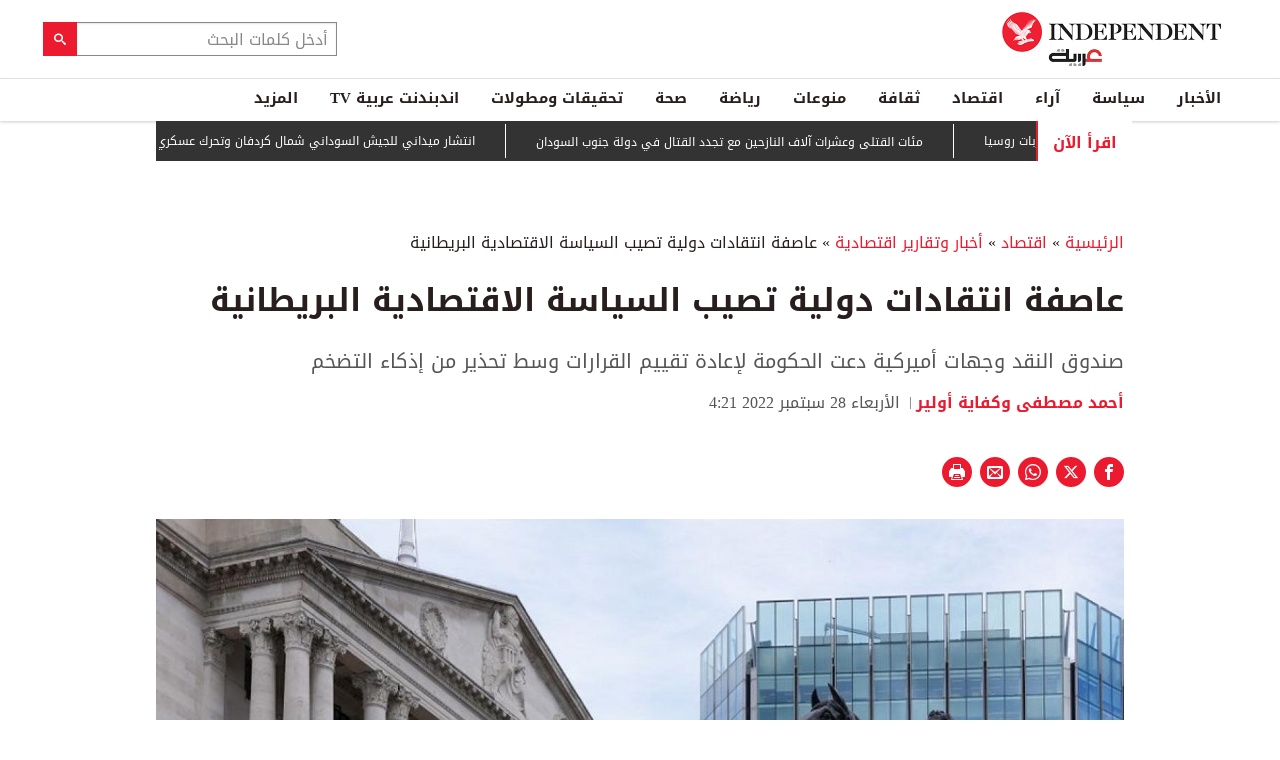

--- FILE ---
content_type: text/html; charset=utf-8
request_url: https://www.independentarabia.com/node/376361/%D8%A7%D9%82%D8%AA%D8%B5%D8%A7%D8%AF/%D8%A3%D8%AE%D8%A8%D8%A7%D8%B1-%D9%88%D8%AA%D9%82%D8%A7%D8%B1%D9%8A%D8%B1-%D8%A7%D9%82%D8%AA%D8%B5%D8%A7%D8%AF%D9%8A%D8%A9/%D8%B9%D8%A7%D8%B5%D9%81%D8%A9-%D8%A7%D9%86%D8%AA%D9%82%D8%A7%D8%AF%D8%A7%D8%AA-%D8%AF%D9%88%D9%84%D9%8A%D8%A9-%D8%AA%D8%B5%D9%8A%D8%A8-%D8%A7%D9%84%D8%B3%D9%8A%D8%A7%D8%B3%D8%A9-%D8%A7%D9%84%D8%A7%D9%82%D8%AA%D8%B5%D8%A7%D8%AF%D9%8A%D8%A9-%D8%A7%D9%84%D8%A8%D8%B1%D9%8A%D8%B7%D8%A7%D9%86%D9%8A%D8%A9
body_size: 25375
content:
<!doctype html>
<html class="no-js" dir="rtl" lang="ar">

<head>
  <script async src="https://cdn.onthe.io/io.js/G9dGSbacTaPR"></script>
  <script async src="//static.chartbeat.com/js/chartbeat_mab.js"></script>
  <meta charset="utf-8" />
  <meta http-equiv="Content-Type" content="text/html; charset=utf-8" />
<link rel="apple-touch-icon" href="https://www.independentarabia.com/sites/default/files/logo-arabic.jpg" type="image/jpeg" />
<link rel="apple-touch-icon-precomposed" href="https://www.independentarabia.com/sites/default/files/logo-arabic_0.jpg" type="image/jpeg" />
<script type="application/ld+json">{
    "@context": "https://schema.org",
    "@graph": [
        {
            "@type": "NewsArticle",
            "headline": "انتقادات أميركية حادة للسياسة الاقتصادية البريطانية",
            "description": "صندوق النقد وجهات أميركية دعت الحكومة لإعادة تقييم القرارات وسط تحذير من إذكاء التضخم",
            "author": {
                "@type": "Person",
                "name": "أحمد مصطفى وكفاية أولير",
                "url": "https://www.independentarabia.com/articles-author/%D8%A3%D8%AD%D9%85%D8%AF-%D9%85%D8%B5%D8%B7%D9%81%D9%89-%D9%88%D9%83%D9%81%D8%A7%D9%8A%D8%A9-%D8%A3%D9%88%D9%84%D9%8A%D8%B1"
            },
            "publisher": {
                "@type": "Organization",
                "name": "اندبندنت عربية",
                "url": "https://www.independentarabia.com/",
                "sameAs": [
                    "https://www.instagram.com/indyarabia/",
                    "https://twitter.com/IndyArabia",
                    "https://www.facebook.com/Independentarabia/"
                ],
                "logo": {
                    "@type": "ImageObject",
                    "url": "https://www.independentarabia.com/sites/all/themes/independent_v2/assets/img/logo-arabic.jpg",
                    "width": "438",
                    "height": "108"
                }
            },
            "datePublished": "أربعاء, 09/28/2022 - 04:15",
            "dateModified": "خميس, 09/29/2022 - 19:49",
            "image": {
                "@type": "ImageObject",
                "url": "https://www.independentarabia.com/sites/default/files/article/mainimage/2022/09/28/618406-1042770035.jpg"
            }
        },
        {
            "name": "عاصفة انتقادات دولية تصيب السياسة الاقتصادية البريطانية",
            "description": "ما زالت ردود الفعل العالمية تتوالى على الأزمة التي تشهدها",
            "url": "https://www.independentarabia.com/sites/default/files/styles/1200x630/public/article/mainimage/2022/09/28/618406-1042770035.jpg",
            "@type": "ImageObject",
            "width": "1600",
            "height": "630"
        },
        {
            "itemListElement": [
                {
                    "@type": "ListItem",
                    "position": 1,
                    "url": "https://www.independentarabia.com/node/641148/%D8%B3%D9%8A%D8%A7%D8%B3%D8%A9/%D8%AA%D9%82%D8%A7%D8%B1%D9%8A%D8%B1/%D8%B9%D8%B1%D9%88%D8%B3-%D8%AF%D8%A7%D8%B9%D8%B4-%D8%AA%D8%B3%D8%AA%D9%86%D9%81%D8%B1-%D8%A7%D9%84%D9%85%D9%85%D9%84%D9%83%D8%A9-%D8%A7%D9%84%D9%85%D8%AA%D8%AD%D8%AF%D8%A9-%D9%85%D8%AC%D8%AF%D8%AF%D8%A7"
                },
                {
                    "@type": "ListItem",
                    "position": 2,
                    "url": "https://www.independentarabia.com/node/641147/%D8%A7%D9%82%D8%AA%D8%B5%D8%A7%D8%AF/%D8%A3%D8%B3%D9%87%D9%85-%D9%88%D8%A8%D9%88%D8%B1%D8%B5%D8%A9/%D8%AD%D9%83%D9%88%D9%85%D8%A9-%D8%A7%D9%84%D9%8A%D8%A7%D8%A8%D8%A7%D9%86-%D8%AA%D8%B6%D9%8A%D9%82-%D8%B9%D9%84%D9%89-%D9%85%D8%B6%D8%A7%D8%B1%D8%A8%D8%A7%D8%AA-%D8%A7%D9%84%D9%8A%D9%86-%D8%A8%D8%AD%D8%B2%D9%85%D8%A9-%D8%A5%D8%AC%D8%B1%D8%A7%D8%A1%D8%A7%D8%AA"
                },
                {
                    "@type": "ListItem",
                    "position": 3,
                    "url": "https://www.independentarabia.com/node/641146/%D8%AB%D9%82%D8%A7%D9%81%D8%A9/%D9%81%D8%B1%D8%AF%D8%A9-%D8%AD%D9%84%D9%85-%D8%B9%D8%B1%D8%B6-%D8%B3%D9%88%D8%B1%D9%8A-%D9%8A%D8%B2%D8%A7%D9%88%D8%AC-%D8%A8%D9%8A%D9%86-%D8%A7%D9%84%D9%83%D8%A7%D8%B1%D9%8A%D9%83%D8%A7%D8%AA%D9%8A%D8%B1-%D9%88%D8%A7%D9%84%D9%83%D9%88%D9%85%D9%8A%D8%AF%D9%8A%D8%A7"
                },
                {
                    "@type": "ListItem",
                    "position": 4,
                    "url": "https://www.independentarabia.com/node/641144/%D8%A7%D9%84%D8%A3%D8%AE%D8%A8%D8%A7%D8%B1/%D9%85%D8%A6%D8%A7%D8%AA-%D8%A7%D9%84%D9%82%D8%AA%D9%84%D9%89-%D9%88%D8%B9%D8%B4%D8%B1%D8%A7%D8%AA-%D8%A2%D9%84%D8%A7%D9%81-%D8%A7%D9%84%D9%86%D8%A7%D8%B2%D8%AD%D9%8A%D9%86-%D9%85%D8%B9-%D8%AA%D8%AC%D8%AF%D8%AF-%D8%A7%D9%84%D9%82%D8%AA%D8%A7%D9%84-%D9%81%D9%8A-%D8%AF%D9%88%D9%84%D8%A9-%D8%AC%D9%86%D9%88%D8%A8-%D8%A7%D9%84%D8%B3%D9%88%D8%AF%D8%A7%D9%86"
                },
                {
                    "@type": "ListItem",
                    "position": 5,
                    "url": "https://www.independentarabia.com/node/641143/%D8%B1%D9%8A%D8%A7%D8%B6%D8%A9/%D9%85%D8%A7%D9%86%D8%B4%D8%B3%D8%AA%D8%B1-%D8%B3%D9%8A%D8%AA%D9%8A-%D9%8A%D8%AC%D8%AF-%D8%AD%D9%84%D8%A7-%D9%84%D9%85%D8%B9%D8%B6%D9%84%D8%A9-%D9%87%D8%A7%D9%84%D8%A7%D9%86%D8%AF-%D8%A8%D8%B9%D8%AF-%D8%A3%D8%B3%D8%A8%D9%88%D8%B9-%D8%B5%D8%B9%D8%A8"
                },
                {
                    "@type": "ListItem",
                    "position": 6,
                    "url": "https://www.independentarabia.com/node/641142/%D8%AB%D9%82%D8%A7%D9%81%D8%A9/%D9%84%D9%8A%D9%84%D8%A9-%D8%A7%D9%84%D8%B3%D9%83%D8%A7%D9%83%D9%8A%D9%86-%D8%AA%D9%83%D8%B4%D9%81-%D8%B9%D9%86-%D8%A7%D9%87%D8%AA%D8%B2%D8%A7%D8%B2-%D8%B9%D9%86%D9%81-%D8%A7%D9%84%D8%B3%D9%84%D8%B7%D8%A9"
                },
                {
                    "@type": "ListItem",
                    "position": 7,
                    "url": "https://www.independentarabia.com/node/641141/%D8%A7%D9%82%D8%AA%D8%B5%D8%A7%D8%AF/%D8%A3%D8%AE%D8%A8%D8%A7%D8%B1-%D9%88%D8%AA%D9%82%D8%A7%D8%B1%D9%8A%D8%B1-%D8%A7%D9%82%D8%AA%D8%B5%D8%A7%D8%AF%D9%8A%D8%A9/%D8%AD%D8%B1%D8%A8-%D8%BA%D8%B2%D8%A9-%D8%AA%D8%B1%D9%81%D8%B9-%D8%AF%D9%8A%D9%88%D9%86-%D8%A5%D8%B3%D8%B1%D8%A7%D8%A6%D9%8A%D9%84-%D9%81%D9%8A-2025"
                },
                {
                    "@type": "ListItem",
                    "position": 8,
                    "url": "https://www.independentarabia.com/node/641139/%D8%B3%D9%8A%D8%A7%D8%B3%D8%A9/%D8%AA%D8%AD%D9%84%DB%8C%D9%84/%D8%B3%D8%AF-%D8%A7%D9%84%D9%86%D9%87%D8%B6%D8%A9-%D8%A7%D9%84%D8%A5%D8%AB%D9%8A%D9%88%D8%A8%D9%8A-%D8%A5%D9%84%D9%89-%D8%A3%D9%8A%D9%86-%D8%AA%D9%82%D9%88%D8%AF-%D8%AA%D8%AD%D8%B1%D9%83%D8%A7%D8%AA-%D8%AA%D8%B1%D9%85%D8%A8%D8%9F"
                },
                {
                    "@type": "ListItem",
                    "position": 9,
                    "url": "https://www.independentarabia.com/node/641138/%D8%B3%D9%8A%D8%A7%D8%B3%D8%A9/%D9%85%D8%AA%D8%A7%D8%A8%D8%B9%D8%A7%D8%AA/%D8%B7%D8%A8%D9%88%D9%84-%D8%A7%D9%84%D8%AD%D8%B1%D8%A8-%D8%AA%D8%AD%D8%B1%D9%85-%D8%A7%D9%84%D8%B6%D9%81%D8%A9-%D8%A7%D9%84%D8%BA%D8%B1%D8%A8%D9%8A%D8%A9-%D9%85%D9%86-%D8%BA%D8%A7%D8%B2-%D8%A7%D9%84%D8%B7%D9%87%D9%8A"
                },
                {
                    "@type": "ListItem",
                    "position": 10,
                    "url": "https://www.independentarabia.com/node/641137/%D8%B3%D9%8A%D8%A7%D8%B3%D8%A9/%D9%85%D8%AA%D8%A7%D8%A8%D8%B9%D8%A7%D8%AA/%D8%A8%D8%B9%D8%AF-%D9%85%D9%82%D8%AA%D9%84-%D8%A3%D9%85%D9%8A%D8%B1%D9%83%D9%8A-%D8%AB%D8%A7%D9%86%D9%8D%E2%80%A6-%D9%87%D9%84-%D9%8A%D9%81%D9%82%D8%AF-%D8%AA%D8%B1%D9%85%D8%A8-%D8%A7%D9%84%D8%AF%D8%B9%D9%85-%D8%A7%D9%84%D8%B4%D8%B9%D8%A8%D9%8A-%D9%81%D9%8A-%D9%85%D9%84%D9%81-%D8%A7%D9%84%D9%87%D8%AC%D8%B1%D8%A9%D8%9F"
                },
                {
                    "@type": "ListItem",
                    "position": 11,
                    "url": "https://www.independentarabia.com/node/641136/%D8%AB%D9%82%D8%A7%D9%81%D8%A9/%D8%A7%D9%84%D8%B7%D8%A7%D9%87%D8%B1-%D9%84%D8%A8%D9%8A%D8%A8-%D8%A7%D9%84%D9%86%D8%A7%D8%AC%D9%8A-%D8%A7%D9%84%D9%88%D8%AD%D9%8A%D8%AF-%D8%A7%D9%84%D9%8A%D9%88%D9%85-%D9%87%D9%88-%D8%A7%D9%84%D9%85%D8%AB%D9%82%D9%81-%D8%A7%D9%84%D9%85%D9%82%D8%A7%D9%88%D9%84"
                },
                {
                    "@type": "ListItem",
                    "position": 12,
                    "url": "https://www.independentarabia.com/node/641134/%D8%B1%D9%8A%D8%A7%D8%B6%D8%A9/%D8%B5%D8%AF%D9%85%D8%A9-%D9%84%D9%8A%D9%81%D8%B1%D8%A8%D9%88%D9%84-%D8%A7%D9%84%D9%85%D8%AA%D8%A3%D8%AE%D8%B1%D8%A9-%D9%81%D9%8A-%D8%A8%D9%88%D8%B1%D9%86%D9%85%D9%88%D8%AB-%D8%AA%D8%B6%D8%B9-%D8%B3%D9%84%D9%88%D8%AA-%D8%A3%D9%85%D8%A7%D9%85-%D9%85%D8%B4%D9%83%D9%84%D8%A9-%D9%85%D8%AA%D9%83%D8%B1%D8%B1%D8%A9"
                }
            ],
            "mainEntityOfPage": "https://www.independentarabia.com/node/376361/%D8%A7%D9%82%D8%AA%D8%B5%D8%A7%D8%AF/%D8%A3%D8%AE%D8%A8%D8%A7%D8%B1-%D9%88%D8%AA%D9%82%D8%A7%D8%B1%D9%8A%D8%B1-%D8%A7%D9%82%D8%AA%D8%B5%D8%A7%D8%AF%D9%8A%D8%A9/%D8%B9%D8%A7%D8%B5%D9%81%D8%A9-%D8%A7%D9%86%D8%AA%D9%82%D8%A7%D8%AF%D8%A7%D8%AA-%D8%AF%D9%88%D9%84%D9%8A%D8%A9-%D8%AA%D8%B5%D9%8A%D8%A8-%D8%A7%D9%84%D8%B3%D9%8A%D8%A7%D8%B3%D8%A9-%D8%A7%D9%84%D8%A7%D9%82%D8%AA%D8%B5%D8%A7%D8%AF%D9%8A%D8%A9-%D8%A7%D9%84%D8%A8%D8%B1%D9%8A%D8%B7%D8%A7%D9%86%D9%8A%D8%A9",
            "@type": "ItemList"
        },
        {
            "sameAs": [
                "https://www.facebook.com/Independentarabia",
                "https://x.com/IndyArabia",
                "https://www.instagram.com/indyarabia/",
                "https://www.linkedin.com/company/indyarabia",
                "https://www.tiktok.com/@indyarabia?lang=en"
            ],
            "description": "موقع إخباري مستقل يقدم آخر الأخبار والتحليلات"
        },
        {
            "@type": "WebPage",
            "breadcrumb": {
                "@type": "BreadcrumbList",
                "itemListElement": [
                    {
                        "@type": "ListItem",
                        "position": 1,
                        "name": "الرئيسية",
                        "item": "https://www.independentarabia.com/"
                    }
                ]
            }
        },
        {
            "@type": "WebSite",
            "@id": "https://www.independentarabia.com/#website",
            "name": "اندبندنت عربية",
            "url": "https://www.independentarabia.com/",
            "publisher": {
                "@type": "Organization",
                "@id": "https://www.independentarabia.com/#organization"
            },
            "potentialAction": {
                "@type": "SearchAction",
                "query-input": "search_term_string",
                "target": {
                    "@type": "EntryPoint",
                    "urlTemplate": "https://www.independentarabia.com/search/search_term_string",
                    "inLanguage": "ar"
                }
            },
            "inLanguage": "ar"
        }
    ]
}</script>
<meta name="abstract" content="الإندبندنت عربية" />
<meta name="description" content="ما زالت ردود الفعل العالمية تتوالى على الأزمة التي تشهدها بريطانيا مع تهاوي الجنيه الاسترليني وارتفاع العائد على سندات الخزينة إلى مستويات قياسية مع عمليات البيع الهائلة للسندات البريطانية في أسواق الدين العالمية. لكن أكثر تلك الانتقادات حدة جاءت عبر المحيط الأطلسي من الولايات المتحدة، حيث كرر أكثر من اقتصادي رفيع ومسؤول مالي ونقدي تشبيه ما تشهده المملكة المتحدة بـ&quot;وضع اقتصاد" />
<link rel="canonical" href="https://www.independentarabia.com/node/376361/%D8%A7%D9%82%D8%AA%D8%B5%D8%A7%D8%AF/%D8%A3%D8%AE%D8%A8%D8%A7%D8%B1-%D9%88%D8%AA%D9%82%D8%A7%D8%B1%D9%8A%D8%B1-%D8%A7%D9%82%D8%AA%D8%B5%D8%A7%D8%AF%D9%8A%D8%A9/%D8%B9%D8%A7%D8%B5%D9%81%D8%A9-%D8%A7%D9%86%D8%AA%D9%82%D8%A7%D8%AF%D8%A7%D8%AA-%D8%AF%D9%88%D9%84%D9%8A%D8%A9-%D8%AA%D8%B5%D9%8A%D8%A8-%D8%A7%D9%84%D8%B3%D9%8A%D8%A7%D8%B3%D8%A9-%D8%A7%D9%84%D8%A7%D9%82%D8%AA%D8%B5%D8%A7%D8%AF%D9%8A%D8%A9-%D8%A7%D9%84%D8%A8%D8%B1%D9%8A%D8%B7%D8%A7%D9%86%D9%8A%D8%A9" />
<link rel="shortlink" href="https://www.independentarabia.com/node/376361" />
<meta property="fb:admins" content="804060108" />
<meta property="fb:app_id" content="2284787931805035" />
<meta property="og:site_name" content="اندبندنت عربية" />
<meta property="og:type" content="article" />
<meta property="og:title" content="عاصفة انتقادات دولية تصيب السياسة الاقتصادية البريطانية" />
<meta property="og:url" content="https://www.independentarabia.com/node/376361/%D8%A7%D9%82%D8%AA%D8%B5%D8%A7%D8%AF/%D8%A3%D8%AE%D8%A8%D8%A7%D8%B1-%D9%88%D8%AA%D9%82%D8%A7%D8%B1%D9%8A%D8%B1-%D8%A7%D9%82%D8%AA%D8%B5%D8%A7%D8%AF%D9%8A%D8%A9/%D8%B9%D8%A7%D8%B5%D9%81%D8%A9-%D8%A7%D9%86%D8%AA%D9%82%D8%A7%D8%AF%D8%A7%D8%AA-%D8%AF%D9%88%D9%84%D9%8A%D8%A9-%D8%AA%D8%B5%D9%8A%D8%A8-%D8%A7%D9%84%D8%B3%D9%8A%D8%A7%D8%B3%D8%A9-%D8%A7%D9%84%D8%A7%D9%82%D8%AA%D8%B5%D8%A7%D8%AF%D9%8A%D8%A9-%D8%A7%D9%84%D8%A8%D8%B1%D9%8A%D8%B7%D8%A7%D9%86%D9%8A%D8%A9" />
<meta property="og:description" content="ما زالت ردود الفعل العالمية تتوالى على الأزمة التي تشهدها بريطانيا مع تهاوي الجنيه الاسترليني وارتفاع العائد على سندات الخزينة إلى مستويات قياسية مع عمليات البيع الهائلة للسندات البريطانية في أسواق الدين العالمية. لكن أكثر تلك الانتقادات حدة جاءت عبر المحيط الأطلسي من الولايات المتحدة، حيث كرر أكثر من اقتصادي رفيع ومسؤول مالي ونقدي تشبيه ما تشهده المملكة المتحدة بـ&quot;وضع اقتصاد دولة صاعدة أو دولة نامية&quot;." />
<meta property="og:updated_time" content="2022-09-29T19:49:55+03:00" />
<meta property="og:image" content="https://www.independentarabia.com/sites/default/files/styles/1200x630/public/article/mainimage/2022/09/28/618406-1042770035.jpg" />
<meta property="og:image:url" content="https://www.independentarabia.com/sites/default/files/styles/1200x630/public/article/mainimage/2022/09/28/618406-1042770035.jpg" />
<meta property="og:image:secure_url" content="https://www.independentarabia.com/sites/default/files/styles/1200x630/public/article/mainimage/2022/09/28/618406-1042770035.jpg" />
<meta name="twitter:card" content="summary_large_image" />
<meta name="twitter:title" content="عاصفة انتقادات دولية تصيب السياسة الاقتصادية البريطانية" />
<meta name="twitter:url" content="https://www.independentarabia.com/node/376361/%D8%A7%D9%82%D8%AA%D8%B5%D8%A7%D8%AF/%D8%A3%D8%AE%D8%A8%D8%A7%D8%B1-%D9%88%D8%AA%D9%82%D8%A7%D8%B1%D9%8A%D8%B1-%D8%A7%D9%82%D8%AA%D8%B5%D8%A7%D8%AF%D9%8A%D8%A9/%D8%B9%D8%A7%D8%B5%D9%81%D8%A9-%D8%A7%D9%86%D8%AA%D9%82%D8%A7%D8%AF%D8%A7%D8%AA-%D8%AF%D9%88%D9%84%D9%8A%D8%A9-%D8%AA%D8%B5%D9%8A%D8%A8-%D8%A7%D9%84%D8%B3%D9%8A%D8%A7%D8%B3%D8%A9-%D8%A7%D9%84%D8%A7%D9%82%D8%AA%D8%B5%D8%A7%D8%AF%D9%8A%D8%A9-%D8%A7%D9%84%D8%A8%D8%B1%D9%8A%D8%B7%D8%A7%D9%86%D9%8A%D8%A9" />
<meta name="twitter:description" content="ما زالت ردود الفعل العالمية تتوالى على الأزمة التي تشهدها بريطانيا مع تهاوي الجنيه الاسترليني وارتفاع العائد على سندات الخزينة إلى مستويات قياسية مع عمليات البيع الهائلة للسندات البريطانية في أسواق" />
<meta name="twitter:image" content="https://www.independentarabia.com/sites/default/files/styles/1200x630/public/article/mainimage/2022/09/28/618406-1042770035.jpg" />
<meta property="article:author" content="https://www.independentarabia.com/articles-author/%D8%A3%D8%AD%D9%85%D8%AF-%D9%85%D8%B5%D8%B7%D9%81%D9%89-%D9%88%D9%83%D9%81%D8%A7%D9%8A%D8%A9-%D8%A3%D9%88%D9%84%D9%8A%D8%B1" />
<meta property="article:published_time" content="2022-09-28T04:21:28+03:00" />
<meta property="article:modified_time" content="2022-09-29T19:49:55+03:00" />
<meta itemprop="name" content="عاصفة انتقادات دولية تصيب السياسة الاقتصادية البريطانية" />
<meta itemprop="description" content="ما زالت ردود الفعل العالمية تتوالى على الأزمة التي تشهدها بريطانيا مع تهاوي الجنيه الاسترليني وارتفاع العائد على سندات الخزينة إلى مستويات قياسية مع عمليات البيع الهائلة للسندات البريطانية في أسواق الدين العالمية. لكن أكثر تلك الانتقادات حدة جاءت عبر المحيط الأطلسي من الولايات المتحدة، حيث كرر أكثر من اقتصادي رفيع ومسؤول مالي ونقدي تشبيه ما تشهده المملكة المتحدة بـ&quot;وضع اقتصاد دولة صاعدة أو دولة نامية&quot;." />
<link rel="shortcut icon" href="https://www.independentarabia.com/sites/default/files/pictures/December/1/2025/favicon16x16.png" type="image/png" />
<link rel="icon" href="https://www.independentarabia.com/sites/default/files/pictures/December/1/2025/favicon16x16.png" sizes="16x16" />
<link rel="mask-icon" href="https://www.independentarabia.com/sites/default/files/pictures/December/1/2025/favicon180x180.svg" color="#ec1a2e" />
<link rel="icon" href="https://www.independentarabia.com/sites/default/files/pictures/December/1/2025/favicon32x32.png" sizes="32x32" />
<link rel="apple-touch-icon" href="https://www.independentarabia.com/sites/default/files/pictures/December/1/2025/favicon180x180.png" sizes="180x180" />
  <meta http-equiv="x-ua-compatible" content="ie=edge">
  <meta name="viewport" content="width=device-width, initial-scale=1.0">

  <title>عاصفة انتقادات دولية تصيب السياسة الاقتصادية البريطانية | اندبندنت عربية</title>
  <meta name="apple-mobile-web-app-capable" content="yes">
  <meta name="apple-mobile-web-app-title" content="Independent Arabia">
  <link type="text/css" rel="stylesheet" href="https://www.independentarabia.com/sites/default/files/css/css_S_9jg6WMMYt2eeeoQaVMsndFTrQrlmul5BkwxQx_tEE.css" media="all" />
<link type="text/css" rel="stylesheet" href="https://www.independentarabia.com/sites/default/files/css/css_JWOeXeU0Jy2GmMbhBFKbBY0t6UTH1bAWD1Z3EGP6hzI.css" media="all" />
<link type="text/css" rel="stylesheet" href="https://www.independentarabia.com/sites/default/files/css/css_r-rH7I1Mja7n2v-BX0zzUX8FJrB6NxUfXOA0adIkscg.css" media="all" />
<link type="text/css" rel="stylesheet" href="https://www.independentarabia.com/sites/default/files/css/css_yu_pIs_kozweSDu3tOAnH_Z3MeqeBddZKuagNYIn1bA.css" media="all" />
  <script type="text/javascript" src="https://www.independentarabia.com/sites/default/files/js/js_ypadrG4kz9-JBpNOXmgjyVozLCJG_1RP3Ig-iqWR8n0.js"></script>
<script type="text/javascript" src="https://www.independentarabia.com/sites/default/files/js/js_PVDXLYzRJFuiFxLIcMxS1xTrknLoYMaxeemVVEk7G8w.js"></script>
<script type="text/javascript" src="https://www.independentarabia.com/sites/default/files/js/js_vMiaFDLfFFV0g5PE8DqIHehCfnjFpXaQLD0l3B52ThU.js"></script>
<script type="text/javascript">
<!--//--><![CDATA[//><!--
      // close script tag for SecKit protection
      //--><!]]>
      </script>
      <script type="text/javascript" src="/sites/all/modules/seckit/js/seckit.document_write.js"></script>
      <link type="text/css" rel="stylesheet" id="seckit-clickjacking-no-body" media="all" href="/sites/all/modules/seckit/css/seckit.no_body.css" />
      <!-- stop SecKit protection -->
      <noscript>
      <link type="text/css" rel="stylesheet" id="seckit-clickjacking-noscript-tag" media="all" href="/sites/all/modules/seckit/css/seckit.noscript_tag.css" />
      <div id="seckit-noscript-tag">
        Sorry, you need to enable JavaScript to visit this website.
      </div>
      </noscript>
      <script type="text/javascript">
      <!--//--><![CDATA[//><!--
      // open script tag to avoid syntax errors
//--><!]]>
</script>
<script type="text/javascript">
<!--//--><![CDATA[//><!--
  window.most_article = function (period, folder_type) {
    console.log(period);
    console.log(folder_type);
    jQuery.getJSON('https://www.independentarabia.com/sites/default/files/'+folder_type+'/'+period+'.json?v=s260125-1650', function(data) {
        var html="";
        jQuery.each(data.articles.list, function(i,item){
        var _nid_article =  item.url.split("/");  

        html +='<div class="object-item" data-nid="'+_nid_article[2]+'" data-vr-contentbox="position '+i+'" data-vr-contentbox-url="/node/'+_nid_article[2]+'"><div class="media-object"><div class="media-object-section"><div class="media-object-img">';
		if (typeof item.type_article !== "undefined"){
		html +='<a href="'+item.url+'"><img src="'+item.type_article+'"></a>';
		}
		
		html +='</div></div><div class="media-object-section"><div class="article-item-title"><h6><a href="'+item.url+'">'+item.page+'</a></h6></div></div></div></div>'; 
            if (i == 4){
            return false;
            }    
        });
        jQuery('#mostread_today').append(html);
    });
  }
//--><!]]>
</script>
<script type="text/javascript" src="https://www.independentarabia.com/sites/default/files/js/js_41NARw_LZ8VleRNHM2BfScqBPQ4PN0daGvJR48sFrdU.js"></script>
<script type="text/javascript" src="https://www.independentarabia.com/sites/default/files/js/js_Db7FSK1Lv-tuGTjM1A4uKfb0ODMHNCXrtJzXniMNPZk.js"></script>
<script type="text/javascript">
<!--//--><![CDATA[//><!--
jQuery.extend(Drupal.settings, {"basePath":"\/","pathPrefix":"","ajaxPageState":{"theme":"independent_v2","theme_token":"svGzybMY2dK2lm35pwFe-suoXjsZ2UDnhuHkKFvp_O0","js":{"sites\/all\/modules\/jquery_update\/replace\/jquery\/1.10\/jquery.min.js":1,"misc\/jquery-extend-3.4.0.js":1,"misc\/jquery-html-prefilter-3.5.0-backport.js":1,"misc\/jquery.once.js":1,"misc\/drupal.js":1,"sites\/all\/modules\/admin_menu\/admin_devel\/admin_devel.js":1,"sites\/all\/modules\/fb_instant_articles\/modules\/fb_instant_articles_display\/js\/admin.js":1,"public:\/\/languages\/ar_WKEfZJVoqQL-wyRAI2YdT7gq9IN5ByxXIUXppd3N6H8.js":1,"0":1,"1":1,"sites\/all\/modules\/scald\/modules\/providers\/scald_image\/scald_image.js":1,"sites\/all\/themes\/independent_v2\/assets\/js\/Pageviews-2.0.js":1},"css":{"modules\/system\/system.base.css":1,"modules\/system\/system.base-rtl.css":1,"modules\/system\/system.messages.css":1,"modules\/system\/system.messages-rtl.css":1,"modules\/field\/theme\/field-rtl.css":1,"sites\/all\/modules\/scald\/modules\/fields\/mee\/css\/editor-global.css":1,"modules\/search\/search-rtl.css":1,"modules\/user\/user.css":1,"modules\/user\/user-rtl.css":1,"sites\/all\/modules\/youtube\/css\/youtube.css":1,"sites\/all\/modules\/views\/css\/views-rtl.css":1,"sites\/all\/modules\/ckeditor\/css\/ckeditor.css":1,"sites\/all\/modules\/ckeditor\/css\/ckeditor-rtl.css":1,"sites\/all\/modules\/media\/modules\/media_wysiwyg\/css\/media_wysiwyg.base.css":1,"sites\/all\/modules\/ctools\/css\/ctools.css":1,"sites\/all\/modules\/node_embed\/plugins\/node_embed\/node_embed.css":1,"sites\/all\/themes\/independent_v2\/assets\/css\/app-rtl.css":1}}});
//--><!]]>
</script>
  <script src="/srpc.js?ssssa"></script>
  <script type="text/javascript">
    !(function(p,l,o,w,i,n,g){
        if(!p[i]){
            p[i]=p[i]||[];
            p[i].push(i);
            p[i]=function(){(p[i].q=p[i].q||[]).push(arguments);};
            p[i].q=p[i].q||[];
            n=l.createElement(o);
            g=l.getElementsByTagName(o)[0];
            n.async=1;
            n.src=w;
            g.parentNode.insertBefore(n, g);
            n.onload = function() {
                window.l5plow.initTag('9', 1800, '', 'tracker.srmg-cdp.com');

                window.l5plow('enableFormTracking');
                window.l5plow('trackPageView');
            };
        }
    })(window, document, "script", "https://js.l5id.com/l5v3s.js", "l5track");
</script>
<!-- Start GPT Tag -->

  <script async="async" src="https://securepubads.g.doubleclick.net/tag/js/gpt.js"></script>

  <script>
    window.googletag = window.googletag || {
      cmd: []
    };

    var anchorSlot;

    function isMobileDevice() {
      return /Android|webOS|iPhone|iPod|BlackBerry|IEMobile|Opera Mini/i.test(navigator.userAgent);
    }

    googletag.cmd.push(function() {
      
      var topMapping = googletag.sizeMapping()
        .addSize([1080, 0], [
          [970, 90],
          [970, 250],
          [728, 90]
        ])

        .addSize([750, 400], [
          [970, 90],
          [970, 250],
          [728, 90]
        ])

        .addSize([470, 400], [
          [320, 50],
          [320, 100]
        ])

        .addSize([0, 0], [
          [320, 50],
          [320, 100]
        ])

        .build();
      var midMapping = googletag.sizeMapping()

        .addSize([1080, 0], [
          [300, 250],
          [336, 280]
        ])

        .addSize([750, 400], [
          [300, 250],
          [336, 280]
        ])

        .addSize([470, 400], [
          [300, 250],
          [336, 280]
        ])

        .addSize([0, 0], [
          [300, 250],
          [336, 280]
        ])

        .build();



      var midMapping1 = googletag.sizeMapping()

        .addSize([1080, 0], [
          [300, 250],
          [336, 280],
          [160, 600],
          [300, 600]
        ])

        .addSize([750, 400], [
          [300, 250],
          [336, 280],
          [160, 600],
          [300, 600]
        ])

        .addSize([470, 400], [
          [300, 250],
          [336, 280]
        ])

        .addSize([0, 0], [
          [300, 250],
          [336, 280]
        ])

        .build();





      var bottomMapping = googletag.sizeMapping()

        .addSize([1080, 0], [
          [970, 90],
          [970, 250],
          [728, 90]
        ])

        .addSize([750, 400], [
          [970, 90],
          [970, 250],
          [728, 90]
        ])

        .addSize([470, 400], [
          [300, 250],
          [336, 280]
        ])

        .addSize([0, 0], [
          [300, 250],
          [336, 280],
          [320, 50],
          [320, 100]
        ])

        .build();



      googletag.defineSlot('/5910/The-Independent-Arabic/ROS', [1, 1], 'div-gpt-ad-3341368-0').addService(googletag.pubads());



      googletag.defineOutOfPageSlot('/5910/The-Independent-Arabic/ROS', 'div-gpt-ad-3341368-1')

        .addService(googletag.pubads());





      googletag.defineSlot('/5910/The-Independent-Arabic/ROS', [
          [970, 250],
          [970, 90],
          [728, 90],
          [320, 50],
          [320, 100]
        ], 'div-gpt-ad-3341368-2')

        .defineSizeMapping(topMapping)

        .setTargeting('position', 'atf')

        .addService(googletag.pubads());



      googletag.defineSlot('/5910/The-Independent-Arabic/ROS', [
          [300, 250],
          [336, 280]
        ], 'div-gpt-ad-3341368-3')

        .defineSizeMapping(midMapping)

        .setTargeting('position', 'Mid1')

        .addService(googletag.pubads());



      googletag.defineSlot('/5910/The-Independent-Arabic/ROS', [
          [300, 250],
          [336, 280],
          [160, 600],
          [300, 600]
        ], 'div-gpt-ad-3341368-4')

        .defineSizeMapping(midMapping1)

        .setTargeting('position', 'Mid2')

        .addService(googletag.pubads());



      googletag.defineSlot('/5910/The-Independent-Arabic/ROS', [
          [300, 250],
          [336, 280]
        ], 'div-gpt-ad-3341368-6')

        .defineSizeMapping(midMapping)

        .setTargeting('position', 'Mid3')

        .addService(googletag.pubads());



      googletag.defineSlot('/5910/The-Independent-Arabic/ROS', [
          [970, 90],
          [970, 250],
          [728, 90],
          [300, 250],
          [336, 280],
          [320, 50],
          [320, 100]
        ], 'div-gpt-ad-3341368-5')

        .defineSizeMapping(bottomMapping)

        .setTargeting('position', 'btf')

        .addService(googletag.pubads());





      if (document.body.clientWidth <= 768) {

        anchorSlot = googletag.defineOutOfPageSlot(

          '/5910/The-Independent-Arabic/ROS', googletag.enums.OutOfPageFormat.BOTTOM_ANCHOR);

      }

      if (anchorSlot) {

        anchorSlot

          .setTargeting('Page', 'ROS')

          .addService(googletag.pubads());

      }



      // Configure page-level targeting.

      googletag.pubads().setTargeting('Page', ['Article']);

      googletag.pubads().setTargeting('url', [window.location.pathname]);

      googletag.pubads().enableLazyLoad({

        // Fetch slots within 2 viewports.

        fetchMarginPercent: 200,

        // Render slots within 1 viewports.

        renderMarginPercent: 100,

        mobileScaling: 2.0

      });

            var ppid = '800340ac17d435cdab81fc88078f189ebc4a2a049f90a81f6057b6d6adbec042';

      googletag.pubads().enableSingleRequest();

      googletag.pubads().collapseEmptyDivs();

      googletag.pubads().setCentering(true);

      googletag.enableServices();

    });



    // networkCode is provided

    window.googletag = window.googletag || {
      cmd: []
    };

    googletag.secureSignalProviders = googletag.secureSignalProviders || [];

    googletag.secureSignalProviders.push({

      networkCode: "5910",

      collectorFunction: () => {

        // ...custom signal generation logic...

        return Promise.resolve("signal");

      },

    });
  </script>

  <!-- Global site tag (gtag.js) - Google Analytics -->
<script async src="https://www.googletagmanager.com/gtag/js?id=UA-129565087-1"></script>
<script>
  window.dataLayer = window.dataLayer || [];
  function gtag(){dataLayer.push(arguments);}
  gtag('js', new Date());

  gtag('config', 'UA-129565087-1');
</script>

<!-- Begin BlueKai Tag -->
  <script type="text/javascript">
  window.bk_async = function() {

  bk_addPageCtx('key', 'value');
  bk_addEmailHash("EMAIL_ADDRESS");

  BKTAG.doTag(82948, 10); };
  (function() {
  var scripts = document.getElementsByTagName('script')[0];
  var s = document.createElement('script');
  s.async = true;
  s.src = "https://tags.bkrtx.com/js/bk-coretag.js";
  scripts.parentNode.insertBefore(s, scripts);
  }());
  </script>
<!-- End BlueKai Tag -->
  <!-- Google Tag Manager -->
<script>(function(w,d,s,l,i){w[l]=w[l]||[];w[l].push({'gtm.start':
new Date().getTime(),event:'gtm.js'});var f=d.getElementsByTagName(s)[0],
j=d.createElement(s),dl=l!='dataLayer'?'&l='+l:'';j.async=true;j.src=
'https://www.googletagmanager.com/gtm.js?id='+i+dl;f.parentNode.insertBefore(j,f);
})(window,document,'script','dataLayer','GTM-5V6XLXZ');</script>
<!-- End Google Tag Manager -->  <style type="text/css">
    #email-field-wrapper label {
      font-size: 16px;
      padding: 0 0 10px;
    }

    #email-field-wrapper label span {
      color: red;
    }
	.liveblog-capsule .inner.bg-yellow{
		background-color:yellow;
	}
  </style>

<script async src="//pahtzc.tech/c/independentarabia.com.js"></script>
<script async='async' src='https://functions.adnami.io/api/macro/adsm.macro.independentarabia.com.js'></script>
</head>

<body class="html not-front not-logged-in no-sidebars page-node page-node- page-node-376361 node-type-article page-taxonomy-term-264656 arabic-theme" >
  <!-- Google Tag Manager (noscript) -->
<noscript><iframe src="https://www.googletagmanager.com/ns.html?id=GTM-5V6XLXZ"
height="0" width="0" style="display:none;visibility:hidden"></iframe></noscript>
<!-- End Google Tag Manager (noscript) -->  <!-- Load Facebook SDK for JavaScript -->
  <!-- <div id="fb-root"></div>
      <script>(function(d, s, id) {
        var js, fjs = d.getElementsByTagName(s)[0];
        if (d.getElementById(id)) return;
        js = d.createElement(s); js.id = id;
        js.src = "https://connect.facebook.net/en_US/sdk.js#xfbml=1&version=v3.0";
        fjs.parentNode.insertBefore(js, fjs);
      }(document, 'script', 'facebook-jssdk'));</script> -->
  <div id='div-gpt-ad-3341368-0'>
    <script>
      googletag.cmd.push(function() {
        onDvtagReady(function () { 
        googletag.display('div-gpt-ad-3341368-0');
        });
      });
    </script>
  </div>

  <div id='div-gpt-ad-3341368-1'>
    <script>
      googletag.cmd.push(function() {
        onDvtagReady(function () { 
        googletag.display('div-gpt-ad-3341368-1');
        });
      });
    </script>
  </div>
    <div id="main-wrap">
    <a href="javascript:" id="return-to-top"><i class="icomoon-icon icon-arrow-up" style="vertical-align: middle;"></i></a>
    <div class="container">
      <header id="main-header">
  <div id="sticky-header-waypoint">
    <div class="main-header-before">
      <div class="grid-x grid-margin-x align-justify align-stretch main-header-before__inner">
        <div class="cell shrink">
          <div class="logo">
            <a href="/">
              <img class="logo-default" src="/sites/all/themes/independent_v2/assets/img/logo-arabic.jpg" alt="logo"/>
              <img class="logo-white" src="/sites/all/themes/independent_v2/assets/img/independent-arabia-logo-white.png" alt="logo" />
            </a>
          </div>
        </div>
        <div class="cell shrink">
          <div class="subheader-block">
            <div class="search-block">
              <form class="search-form-block" action="javascript:void(0)">
                <div class="form-field">
                  <input placeholder="أدخل كلمات البحث" type="text" id="searchInput">
                </div>
                <input type="submit" value="&#xe90f;" onclick="submitForm()">
              </form>


              <script>
                function submitForm() {
                  var searchInputValue = document.getElementById('searchInput').value;
                  //alert(searchInputValue);
                  window.location.href = '/search/site/' + encodeURIComponent(searchInputValue);
                }
              </script>
            </div>
            <ul class="menu align-stretch hide-for-medium">

              <li class="quick-search">
                <button class="dropdown-toggle" title="Search"><i class="icomoon-icon icon-search"></i></button>
                <form class="search-form" action="javascript:void(0)">
                  <div class="search-form-inner">
                    <div class="form-field">
                      <input placeholder="أدخل كلمات البحث" autofocus="1" type="text" id="searchInput-1">
                    </div>
                    <input type="submit" value="&#xe90f;" onclick="submitForm1()">
                  </div>
                </form>
              </li>
              <script>
                function submitForm1() {
                  var searchInputValue = document.getElementById('searchInput-1').value;
                  //alert(searchInputValue);
                  window.location.href = '/search/site/' + encodeURIComponent(searchInputValue);
                }
              </script>
              <li class="toggle-menu">
                <button class="toggle-nav-panel" type="button" aria-label="Menu" aria-controls="navigation"><i class="icomoon-icon icon-hamburger"></i></button>
              </li>
            </ul>
          </div>
        </div>
      </div>
    </div>
    <div class="main-header-inner">
      <div class="grid-x grid-margin-x align-justify align-middle main-header__navbar">
        <div class="cell auto">
          <nav class="nav-container">
            <ul class="menu"><li class="first expanded menu-1970" wfd-id="1970"><a href="/%D8%A7%D9%84%D8%A3%D8%AE%D8%A8%D8%A7%D8%B1" title="الأخبار">الأخبار</a><ul class="menu"><li class="first leaf menu-1972" wfd-id="1972"><a href="/%D8%A7%D9%84%D8%A3%D8%AE%D8%A8%D8%A7%D8%B1/%D8%A7%D9%84%D8%B4%D8%B1%D9%82-%D8%A7%D9%84%D8%A3%D9%88%D8%B3%D8%B7" title="الشرق الأوسط">الشرق الأوسط</a></li>
<li class="leaf menu-1971" wfd-id="1971"><a href="/%D8%A7%D9%84%D8%A3%D8%AE%D8%A8%D8%A7%D8%B1/%D8%A7%D9%84%D8%B9%D8%A7%D9%84%D9%85-%D8%A7%D9%84%D8%B9%D8%B1%D8%A8%D9%8A" title="العالم العربي">العالم العربي</a></li>
<li class="last leaf menu-1973" wfd-id="1973"><a href="/%D8%A7%D9%84%D8%A3%D8%AE%D8%A8%D8%A7%D8%B1/%D8%AF%D9%88%D9%84%D9%8A%D8%A7%D8%AA" title="دوليات">دوليات</a></li>
</ul></li>
<li class="expanded menu-1978" wfd-id="1978"><a href="/%D8%B3%D9%8A%D8%A7%D8%B3%D8%A9" title="سياسة">سياسة</a><ul class="menu"><li class="first leaf menu-5276" wfd-id="5276"><a href="/%D8%B3%D9%8A%D8%A7%D8%B3%D8%A9/%D8%AA%D8%AD%D9%84%DB%8C%D9%84" title="تحلیل">تحلیل</a></li>
<li class="leaf menu-6956" wfd-id="6956"><a href="/%D8%B3%D9%8A%D8%A7%D8%B3%D8%A9/%D8%AA%D9%82%D8%A7%D8%B1%D9%8A%D8%B1" title="تقارير">تقارير</a></li>
<li class="leaf menu-6961" wfd-id="6961"><a href="/%D8%B3%D9%8A%D8%A7%D8%B3%D8%A9/%D9%85%D8%AA%D8%A7%D8%A8%D8%B9%D8%A7%D8%AA" title="متابعات">متابعات</a></li>
<li class="last leaf menu-5271" wfd-id="5271"><a href="/%D8%B3%D9%8A%D8%A7%D8%B3%D8%A9/%D8%AD%D9%88%D8%A7%D8%B1%D8%A7%D8%AA" title="">حوارات</a></li>
</ul></li>
<li class="expanded menu-1979" wfd-id="1979"><a href="/%D8%A2%D8%B1%D8%A7%D8%A1" title="آراء">آراء</a><ul class="menu"><li class="first leaf menu-10212" wfd-id="10212"><a href="/articles-author/%D8%AC%D9%88%D9%86-%D8%A8%D9%88%D9%84%D8%AA%D9%88%D9%86" title="">جون بولتون</a></li>
<li class="leaf menu-10213" wfd-id="10213"><a href="/articles-author/%D9%86%D8%A8%D9%8A%D9%84-%D9%81%D9%87%D9%85%D9%8A" title="">نبيل فهمي</a></li>
<li class="leaf menu-10214" wfd-id="10214"><a href="/articles-author/%D8%B3%D8%B9%D8%AF-%D8%A8%D9%86-%D8%B7%D9%81%D9%84%D8%A9-%D8%A7%D9%84%D8%B9%D8%AC%D9%85%D9%8A" title="">سعد بن طفلة العجمي</a></li>
<li class="leaf menu-10215" wfd-id="10215"><a href="/articles-author/%D9%88%D9%84%D9%8A%D8%AF-%D9%81%D8%A7%D8%B1%D8%B3" title="">وليد فارس</a></li>
<li class="leaf menu-10216" wfd-id="10216"><a href="/articles-author/%D9%85%D8%B5%D8%B7%D9%81%D9%89-%D8%A7%D9%84%D9%81%D9%82%D9%8A" title="">مصطفى الفقي</a></li>
<li class="leaf menu-10219" wfd-id="10219"><a href="/articles-author/%D8%A3%D9%86%D8%B3-%D8%A8%D9%86-%D9%81%D9%8A%D8%B5%D9%84-%D8%A7%D9%84%D8%AD%D8%AC%D9%8A" title="">أنس الحجي</a></li>
<li class="leaf menu-10217" wfd-id="10217"><a href="/articles-author/%D8%B1%D9%81%D9%8A%D9%82-%D8%AE%D9%88%D8%B1%D9%8A" title="">رفيق خوري</a></li>
<li class="leaf menu-10218" wfd-id="10218"><a href="/articles-author/%D8%A3%D9%85%D9%8A%D9%86-%D8%A7%D9%84%D8%B2%D8%A7%D9%88%D9%8A" title="">أمين الزاوي</a></li>
<li class="leaf menu-10220" wfd-id="10220"><a href="/articles-author/%D8%B7%D9%88%D9%86%D9%8A-%D9%81%D8%B1%D9%86%D8%B3%D9%8A%D8%B3" title="">طوني فرنسيس</a></li>
<li class="leaf menu-10221" wfd-id="10221"><a href="/articles-author/%D8%AD%D8%B3%D9%86-%D9%81%D8%AD%D8%B5" title="">حسن فحص</a></li>
<li class="leaf menu-10222" wfd-id="10222"><a href="/articles-author/%D9%87%D8%AF%D9%89-%D8%B1%D8%A4%D9%88%D9%81" title="">هدى رؤوف</a></li>
<li class="leaf menu-10223" wfd-id="10223"><a href="/articles-author/%D8%B9%D8%A8%D8%AF-%D8%A7%D9%84%D9%84%D9%87-%D8%B9%D9%84%D9%8A-%D8%A5%D8%A8%D8%B1%D8%A7%D9%87%D9%8A%D9%85" title="">عبدالله علي إبراهيم</a></li>
<li class="last leaf menu-10224" wfd-id="10224"><a href="/articles-author/%D8%B7%D9%88%D9%86%D9%8A-%D8%A8%D9%88%D9%84%D8%B3" title="">طوني بولس</a></li>
</ul></li>
<li class="expanded menu-1977" wfd-id="1977"><a href="/%D8%A7%D9%82%D8%AA%D8%B5%D8%A7%D8%AF" title="اقتصاد">اقتصاد</a><ul class="menu"><li class="first leaf menu-8331" wfd-id="8331"><a href="/%D8%A7%D9%82%D8%AA%D8%B5%D8%A7%D8%AF/%D8%A3%D8%AE%D8%A8%D8%A7%D8%B1-%D9%88%D8%AA%D9%82%D8%A7%D8%B1%D9%8A%D8%B1-%D8%A7%D9%82%D8%AA%D8%B5%D8%A7%D8%AF%D9%8A%D8%A9" title="">أخبار وتقارير اقتصادية</a></li>
<li class="leaf menu-4026" wfd-id="4026"><a href="/%D8%A7%D9%82%D8%AA%D8%B5%D8%A7%D8%AF/%D8%A3%D8%B3%D9%87%D9%85-%D9%88%D8%A8%D9%88%D8%B1%D8%B5%D8%A9" title="أسهم وبورصة">أسهم وبورصة</a></li>
<li class="leaf menu-4036" wfd-id="4036"><a href="/%D8%A7%D9%82%D8%AA%D8%B5%D8%A7%D8%AF/%D8%A7%D9%84%D8%A8%D8%AA%D8%B1%D9%88%D9%84-%D9%88%D8%A7%D9%84%D8%BA%D8%A7%D8%B2" title="البترول والغاز">البترول والغاز</a></li>
<li class="last leaf menu-8336" wfd-id="8336"><a href="/%D8%A7%D9%82%D8%AA%D8%B5%D8%A7%D8%AF/%D8%B9%D9%85%D9%84%D8%A7%D8%AA-%D8%B1%D9%82%D9%85%D9%8A%D8%A9" title="">عملات رقمية</a></li>
</ul></li>
<li class="expanded menu-1999" wfd-id="1999"><a href="/%D8%AB%D9%82%D8%A7%D9%81%D8%A9" title="ثقافة">ثقافة</a><ul class="menu"><li class="first leaf menu-2003" wfd-id="2003"><a href="/%D8%AB%D9%82%D8%A7%D9%81%D8%A9/%D9%83%D8%AA%D8%A8" title="كتب">كتب</a></li>
<li class="leaf menu-4061" wfd-id="4061"><a href="/%D8%AB%D9%82%D8%A7%D9%81%D8%A9/%D9%81%D8%B9%D8%A7%D9%84%D9%8A%D8%A7%D8%AA" title="فعاليات">فعاليات</a></li>
<li class="last leaf menu-4076" wfd-id="4076"><a href="/%D8%AB%D9%82%D8%A7%D9%81%D8%A9/%D8%B3%D9%8A%D9%86%D9%85%D8%A7" title="سينما">سينما</a></li>
</ul></li>
<li class="collapsed menu-1981" wfd-id="1981"><a href="/%D9%85%D9%86%D9%88%D8%B9%D8%A7%D8%AA" title="منوعات">منوعات</a></li>
<li class="expanded menu-1991" wfd-id="1991"><a href="/%D8%B1%D9%8A%D8%A7%D8%B6%D8%A9" title="رياضة">رياضة</a></li>
<li class="leaf menu-4111" wfd-id="4111"><a href="/%D8%B5%D8%AD%D8%A9" title="صحة">صحة</a></li>
<li class="leaf menu-4051" wfd-id="4051"><a href="/%D8%AA%D8%AD%D9%82%D9%8A%D9%82%D8%A7%D8%AA-%D9%88%D9%85%D8%B7%D9%88%D9%84%D8%A7%D8%AA" title="تحقيقات ومطولات">تحقيقات ومطولات</a></li>
<li class="last leaf menu-8351" wfd-id="8351"><a href="https://www.independentarabia.com/tv/video/%D8%B4%D8%A7%D8%B4%D8%A9-%D8%A7%D9%86%D8%AF%D8%A8%D9%86%D8%AF%D9%86%D8%AA-%D8%B9%D8%B1%D8%A8%D9%8A%D8%A9" title="">اندبندنت عربية TV</a></li>
</ul>            <ul class="menu hide-for-small-only">
              <li class=""><a href="#" title="" class="active-trail active">المزيد</a>
                <div class="sub-mega-menu">
                  <div id="mega-nav-panel" class="nav-panel">
                    <ul class="topics menu vertical large-horizontal"><li><a href="/%D8%A7%D9%84%D8%A3%D8%AE%D8%A8%D8%A7%D8%B1" title="الأخبار">الأخبار</a><span class="toggle"><i class="icomoon-icon icon-arrow-down"></i></span><ul><li><a href="/%D8%A7%D9%84%D8%A3%D8%AE%D8%A8%D8%A7%D8%B1/%D8%A7%D9%84%D8%B4%D8%B1%D9%82-%D8%A7%D9%84%D8%A3%D9%88%D8%B3%D8%B7" title="الشرق الأوسط">الشرق الأوسط</a></li>
<li><a href="/%D8%A7%D9%84%D8%A3%D8%AE%D8%A8%D8%A7%D8%B1/%D8%A7%D9%84%D8%B9%D8%A7%D9%84%D9%85-%D8%A7%D9%84%D8%B9%D8%B1%D8%A8%D9%8A" title="العالم العربي">العالم العربي</a></li>
<li><a href="/%D8%A7%D9%84%D8%A3%D8%AE%D8%A8%D8%A7%D8%B1/%D8%AF%D9%88%D9%84%D9%8A%D8%A7%D8%AA" title="دوليات">دوليات</a></li>
</ul></li>
<li><a href="/%D8%B3%D9%8A%D8%A7%D8%B3%D8%A9" title="سياسة">سياسة</a><span class="toggle"><i class="icomoon-icon icon-arrow-down"></i></span><ul><li><a href="/%D8%B3%D9%8A%D8%A7%D8%B3%D8%A9/%D8%AA%D8%AD%D9%84%DB%8C%D9%84" title="تحلیل">تحلیل</a></li>
<li><a href="/%D8%B3%D9%8A%D8%A7%D8%B3%D8%A9/%D8%AA%D9%82%D8%A7%D8%B1%D9%8A%D8%B1" title="تقارير">تقارير</a></li>
<li><a href="/%D8%B3%D9%8A%D8%A7%D8%B3%D8%A9/%D9%85%D8%AA%D8%A7%D8%A8%D8%B9%D8%A7%D8%AA" title="متابعات">متابعات</a></li>
<li><a href="/%D8%B3%D9%8A%D8%A7%D8%B3%D8%A9/%D8%AD%D9%88%D8%A7%D8%B1%D8%A7%D8%AA" title="">حوارات</a></li>
</ul></li>
<li><a href="/%D8%A2%D8%B1%D8%A7%D8%A1" title="آراء">آراء</a><span class="toggle"><i class="icomoon-icon icon-arrow-down"></i></span></li>
<li><a href="/%D8%A7%D9%82%D8%AA%D8%B5%D8%A7%D8%AF" title="اقتصاد">اقتصاد</a><span class="toggle"><i class="icomoon-icon icon-arrow-down"></i></span><ul><li><a href="/%D8%A7%D9%82%D8%AA%D8%B5%D8%A7%D8%AF/%D8%A7%D9%84%D8%A7%D9%82%D8%AA%D8%B5%D8%A7%D8%AF-%D8%A7%D9%84%D8%B9%D8%A7%D9%84%D9%85%D9%8A" title=" الاقتصاد العالمي"> الاقتصاد العالمي</a></li>
<li><a href="/%D8%A7%D9%82%D8%AA%D8%B5%D8%A7%D8%AF/%D8%A3%D8%B3%D9%87%D9%85-%D9%88%D8%A8%D9%88%D8%B1%D8%B5%D8%A9" title="أسهم وبورصة">أسهم وبورصة</a></li>
<li><a href="/%D8%A7%D9%82%D8%AA%D8%B5%D8%A7%D8%AF/%D8%A7%D9%84%D8%A8%D8%AA%D8%B1%D9%88%D9%84-%D9%88%D8%A7%D9%84%D8%BA%D8%A7%D8%B2" title="البترول والغاز">البترول والغاز</a></li>
</ul></li>
<li><a href="/%D8%A8%D9%8A%D8%A6%D8%A9" title="">بيئة</a><span class="toggle"><i class="icomoon-icon icon-arrow-down"></i></span></li>
<li><a href="/%D8%AA%D8%AD%D9%82%D9%8A%D9%82%D8%A7%D8%AA-%D9%88%D9%85%D8%B7%D9%88%D9%84%D8%A7%D8%AA" title="تحقيقات ومطولات">تحقيقات ومطولات</a><span class="toggle"><i class="icomoon-icon icon-arrow-down"></i></span></li>
<li><a href="/%D8%AB%D9%82%D8%A7%D9%81%D8%A9" title="ثقافة">ثقافة</a><span class="toggle"><i class="icomoon-icon icon-arrow-down"></i></span><ul><li><a href="/%D8%AB%D9%82%D8%A7%D9%81%D8%A9/%D9%83%D8%AA%D8%A8" title="كتب">كتب</a></li>
<li><a href="/%D8%AB%D9%82%D8%A7%D9%81%D8%A9/%D8%B3%D9%8A%D9%86%D9%85%D8%A7" title="">سينما</a></li>
<li><a href="/%D8%AB%D9%82%D8%A7%D9%81%D8%A9/%D9%81%D8%B9%D8%A7%D9%84%D9%8A%D8%A7%D8%AA" title="فعاليات">فعاليات</a></li>
</ul></li>
<li><a href="/%D9%81%D9%86%D9%88%D9%86" title="فنون">فنون</a><span class="toggle"><i class="icomoon-icon icon-arrow-down"></i></span></li>
<li><a href="/%D9%85%D9%86%D9%88%D8%B9%D8%A7%D8%AA" title="منوعات">منوعات</a><span class="toggle"><i class="icomoon-icon icon-arrow-down"></i></span></li>
<li><a href="/%D8%B1%D9%8A%D8%A7%D8%B6%D8%A9" title="رياضة">رياضة</a><span class="toggle"><i class="icomoon-icon icon-arrow-down"></i></span></li>
<li><a href="/%D8%B5%D8%AD%D8%A9" title="صحة">صحة</a><span class="toggle"><i class="icomoon-icon icon-arrow-down"></i></span></li>
<li><a href="/%D8%B9%D9%84%D9%88%D9%85" title="علوم">علوم</a><span class="toggle"><i class="icomoon-icon icon-arrow-down"></i></span></li>
<li><a href="/%D8%A7%D9%84%D8%A3%D8%A8%D8%B1%D8%A7%D8%AC" title="">الأبراج</a><span class="toggle"><i class="icomoon-icon icon-arrow-down"></i></span></li>
<li><a href="/cartoons" title="">كاريكاتير</a><span class="toggle"><i class="icomoon-icon icon-arrow-down"></i></span></li>
<li><a href="/%D9%85%D9%84%D9%81%D8%A7%D8%AA-%D8%A7%D9%86%D8%AF%D8%A8%D9%86%D8%AF%D9%86%D8%AA" title="">ملفات</a><span class="toggle"><i class="icomoon-icon icon-arrow-down"></i></span></li>
<li><a href="/tv" title="">اندبندنت عربية TV</a><span class="toggle"><i class="icomoon-icon icon-arrow-down"></i></span></li>
<li><a href="/podcast" title="">بودكاست</a><span class="toggle"><i class="icomoon-icon icon-arrow-down"></i></span></li>
<li><a href="/video-section/%D8%A8%D8%A7%D8%AE%D8%AA%D8%B5%D8%A7%D8%B1" title="">وثائقيات</a><span class="toggle"><i class="icomoon-icon icon-arrow-down"></i></span><ul><li><a href="/video-section/%D8%A3%D9%85%D8%A7-%D8%A8%D8%B9%D8%AF" title=""> أما بعد </a></li>
<li><a href="/video-section/%D8%A8%D8%A7%D8%AE%D8%AA%D8%B5%D8%A7%D8%B1" title="">باختصار</a></li>
</ul></li>
<li><a href="/almejhar" title="">المجهر</a><span class="toggle"><i class="icomoon-icon icon-arrow-down"></i></span></li>
<li><a href="https://www.independentarabia.com/%D9%88%D8%AB%D8%A7%D8%A6%D9%82" title="">وثائق</a><span class="toggle"><i class="icomoon-icon icon-arrow-down"></i></span></li>
<li><a href="/%D8%A8%D9%8A%D9%88%D8%BA%D8%B1%D8%A7%D9%81%D9%8A%D8%A7" title="">بيوغرافيا</a><span class="toggle"><i class="icomoon-icon icon-arrow-down"></i></span></li>
<li><a href="https://conversations.independentarabia.com/" title="">بريد اندبندنت</a><span class="toggle"><i class="icomoon-icon icon-arrow-down"></i></span></li>
</ul>                  </div>

                </div>
              </li>
            </ul>
          </nav>
        </div>

      </div>
    </div>
        <div class="main-header-after">
        <div class="grid-container latest-news-wrap">
          <div class="latest-news-label">اقرأ الآن</div>
          <div class="view view-ticker view-id-ticker view-display-id-block view-dom-id-478cbc6d65f224aedc083f13c3173256">
        
  
  
      <div class="view-content">
      <div class="latest-news splide" aria-label="latest news slider">
	<div class="splide__slider">
		<div class="splide__track">
			<div class="latest-news__items splide__list">
									<div class="latest-news__item splide__slide">
	<span class="latest-news__name">
                    <a href="/node/641144/%D8%A7%D9%84%D8%A3%D8%AE%D8%A8%D8%A7%D8%B1/%D9%85%D8%A6%D8%A7%D8%AA-%D8%A7%D9%84%D9%82%D8%AA%D9%84%D9%89-%D9%88%D8%B9%D8%B4%D8%B1%D8%A7%D8%AA-%D8%A2%D9%84%D8%A7%D9%81-%D8%A7%D9%84%D9%86%D8%A7%D8%B2%D8%AD%D9%8A%D9%86-%D9%85%D8%B9-%D8%AA%D8%AC%D8%AF%D8%AF-%D8%A7%D9%84%D9%82%D8%AA%D8%A7%D9%84-%D9%81%D9%8A-%D8%AF%D9%88%D9%84%D8%A9-%D8%AC%D9%86%D9%88%D8%A8-%D8%A7%D9%84%D8%B3%D9%88%D8%AF%D8%A7%D9%86">
                مئات القتلى وعشرات آلاف النازحين مع تجدد القتال في دولة جنوب السودان            </a>
        	</span>
</div>									<div class="latest-news__item splide__slide">
	<span class="latest-news__name">
                    <a href="/node/641119/%D8%B3%D9%8A%D8%A7%D8%B3%D8%A9/%D9%85%D8%AA%D8%A7%D8%A8%D8%B9%D8%A7%D8%AA/%D8%A7%D9%86%D8%AA%D8%B4%D8%A7%D8%B1-%D9%85%D9%8A%D8%AF%D8%A7%D9%86%D9%8A-%D9%84%D9%84%D8%AC%D9%8A%D8%B4-%D8%A7%D9%84%D8%B3%D9%88%D8%AF%D8%A7%D9%86%D9%8A-%D8%B4%D9%85%D8%A7%D9%84-%D9%83%D8%B1%D8%AF%D9%81%D8%A7%D9%86-%D9%88%D8%AA%D8%AD%D8%B1%D9%83-%D8%B9%D8%B3%D9%83%D8%B1%D9%8A-%D8%B9%D9%84%D9%89-%D8%AD%D8%AF%D9%88%D8%AF-%D8%A5%D8%AB%D9%8A%D9%88%D8%A8%D9%8A%D8%A7">
                انتشار ميداني للجيش السوداني شمال كردفان وتحرك عسكري على حدود إثيوبيا            </a>
        	</span>
</div>									<div class="latest-news__item splide__slide">
	<span class="latest-news__name">
                    <a href="/node/641118/%D8%A7%D9%84%D8%A3%D8%AE%D8%A8%D8%A7%D8%B1/%D8%AF%D9%88%D9%84%D9%8A%D8%A7%D8%AA/%D8%A8%D8%B1%D9%8A%D8%B7%D8%A7%D9%86%D9%8A%D8%A7-%D8%AA%D8%B3%D8%AA%D9%86%D8%B3%D8%AE-%D8%AA%D8%AC%D8%B1%D8%A8%D8%A9-%D8%A3%D9%81-%D8%A8%D9%8A-%D8%A2%D9%8A-%D8%A8%D9%82%D9%88%D8%A9-%D8%B4%D8%B1%D8%B7%D9%8A%D8%A9-%D8%AC%D8%AF%D9%8A%D8%AF%D8%A9">
                بريطانيا تستنسخ تجربة &quot;أف بي آي&quot; بقوة شرطية جديدة            </a>
        	</span>
</div>									<div class="latest-news__item splide__slide">
	<span class="latest-news__name">
                    <a href="/node/641116/%D8%A7%D9%84%D8%A3%D8%AE%D8%A8%D8%A7%D8%B1/%D8%AF%D9%88%D9%84%D9%8A%D8%A7%D8%AA/%D8%A3%D9%85%D9%8A%D8%B1%D9%83%D8%A7-%D8%AA%D8%B3%D8%AA%D8%B9%D8%AF-%D9%84%D8%AA%D8%B1%D8%AD%D9%8A%D9%84-%D9%85%D9%87%D8%A7%D8%AC%D8%B1%D9%8A%D9%86-%D8%A5%D9%8A%D8%B1%D8%A7%D9%86%D9%8A%D9%8A%D9%86">
                أميركا تستعد لترحيل مهاجرين إيرانيين            </a>
        	</span>
</div>									<div class="latest-news__item splide__slide">
	<span class="latest-news__name">
                    <a href="/node/641115/%D8%A7%D9%84%D8%A3%D8%AE%D8%A8%D8%A7%D8%B1/%D8%A7%D9%84%D9%83%D9%87%D8%B1%D8%A8%D8%A7%D8%A1-%D8%AA%D8%B9%D9%88%D8%AF-%D8%A5%D9%84%D9%89-%D8%B9%D8%A7%D8%B5%D9%85%D8%A9-%D8%BA%D8%B1%D9%8A%D9%86%D9%84%D8%A7%D9%86%D8%AF-%D8%A8%D8%B9%D8%AF-%D8%A7%D9%86%D9%82%D8%B7%D8%A7%D8%B9%D9%87%D8%A7">
                الكهرباء تعود إلى عاصمة غرينلاند بعد انقطاعها            </a>
        	</span>
</div>									<div class="latest-news__item splide__slide">
	<span class="latest-news__name">
                    <a href="/node/641112/%D8%A7%D9%84%D8%A3%D8%AE%D8%A8%D8%A7%D8%B1/%D8%A7%D9%84%D8%AC%D8%B2%D8%A7%D8%A6%D8%B1-%D8%AA%D8%B3%D8%AA%D8%AF%D8%B9%D9%8A-%D8%A7%D9%84%D9%82%D8%A7%D8%A6%D9%85-%D8%A8%D8%A7%D9%84%D8%A3%D8%B9%D9%85%D8%A7%D9%84-%D8%A7%D9%84%D9%81%D8%B1%D9%86%D8%B3%D9%8A-%D8%A7%D8%AD%D8%AA%D8%AC%D8%A7%D8%AC%D8%A7-%D8%B9%D9%84%D9%89-%D8%AA%D8%AD%D9%82%D9%8A%D9%82-%D8%AA%D9%84%D9%81%D8%B2%D9%8A%D9%88%D9%86%D9%8A">
                الجزائر تستدعي القائم بالأعمال الفرنسي احتجاجا على تحقيق تلفزيوني            </a>
        	</span>
</div>									<div class="latest-news__item splide__slide">
	<span class="latest-news__name">
                    <a href="/node/641111/%D8%B3%D9%8A%D8%A7%D8%B3%D8%A9/%D9%85%D8%AA%D8%A7%D8%A8%D8%B9%D8%A7%D8%AA/%D8%B2%D9%8A%D9%84%D9%8A%D9%86%D8%B3%D9%83%D9%8A-%D9%8A%D8%B7%D9%84%D8%A8-%D9%85%D8%B2%D9%8A%D8%AF%D8%A7-%D9%85%D9%86-%D8%A7%D9%84%D8%AF%D9%81%D8%A7%D8%B9%D8%A7%D8%AA-%D8%A7%D9%84%D8%AC%D9%88%D9%8A%D8%A9-%D9%84%D9%84%D8%AA%D8%B5%D8%AF%D9%8A-%D9%84%D8%B6%D8%B1%D8%A8%D8%A7%D8%AA-%D8%B1%D9%88%D8%B3%D9%8A%D8%A7">
                زيلينسكي يطلب مزيدا من الدفاعات الجوية للتصدي لضربات روسيا            </a>
        	</span>
</div>							</div>
		</div>
	</div>
</div>    </div>
  
  
  
  
  
  
</div>        </div>
    </div>
      </div>
</header>
<!-- STICKY TOP AD -->
<div class="ad-block ad-block-header" id="leaderboard" data-duration="3">
  <div class="block-wrapper__content">
    <div class="ad-block__holder small text-center">
      <div id='div-gpt-ad-3341368-2'>
        <script>
          googletag.cmd.push(function() {
            onDvtagReady(function () { 
            googletag.display('div-gpt-ad-3341368-2');
            });
          });
        </script>
      </div>
    </div>
  </div>
</div>
<div class="grid-x grid-margin-x nav-panel-wrap">
  <div class="cell">
    <div id="nav-panel" class="nav-panel">
      <ul class="topics menu vertical large-horizontal"><li><a href="/%D8%A7%D9%84%D8%A3%D8%AE%D8%A8%D8%A7%D8%B1" title="الأخبار">الأخبار</a><span class="toggle"><i class="icomoon-icon icon-arrow-down"></i></span><ul><li><a href="/%D8%A7%D9%84%D8%A3%D8%AE%D8%A8%D8%A7%D8%B1/%D8%A7%D9%84%D8%B4%D8%B1%D9%82-%D8%A7%D9%84%D8%A3%D9%88%D8%B3%D8%B7" title="الشرق الأوسط">الشرق الأوسط</a></li>
<li><a href="/%D8%A7%D9%84%D8%A3%D8%AE%D8%A8%D8%A7%D8%B1/%D8%A7%D9%84%D8%B9%D8%A7%D9%84%D9%85-%D8%A7%D9%84%D8%B9%D8%B1%D8%A8%D9%8A" title="العالم العربي">العالم العربي</a></li>
<li><a href="/%D8%A7%D9%84%D8%A3%D8%AE%D8%A8%D8%A7%D8%B1/%D8%AF%D9%88%D9%84%D9%8A%D8%A7%D8%AA" title="دوليات">دوليات</a></li>
</ul></li>
<li><a href="/%D8%B3%D9%8A%D8%A7%D8%B3%D8%A9" title="سياسة">سياسة</a><span class="toggle"><i class="icomoon-icon icon-arrow-down"></i></span><ul><li><a href="/%D8%B3%D9%8A%D8%A7%D8%B3%D8%A9/%D8%AA%D8%AD%D9%84%DB%8C%D9%84" title="تحلیل">تحلیل</a></li>
<li><a href="/%D8%B3%D9%8A%D8%A7%D8%B3%D8%A9/%D8%AA%D9%82%D8%A7%D8%B1%D9%8A%D8%B1" title="تقارير">تقارير</a></li>
<li><a href="/%D8%B3%D9%8A%D8%A7%D8%B3%D8%A9/%D9%85%D8%AA%D8%A7%D8%A8%D8%B9%D8%A7%D8%AA" title="متابعات">متابعات</a></li>
<li><a href="/%D8%B3%D9%8A%D8%A7%D8%B3%D8%A9/%D8%AD%D9%88%D8%A7%D8%B1%D8%A7%D8%AA" title="">حوارات</a></li>
</ul></li>
<li><a href="/%D8%A2%D8%B1%D8%A7%D8%A1" title="آراء">آراء</a><span class="toggle"><i class="icomoon-icon icon-arrow-down"></i></span></li>
<li><a href="/%D8%A7%D9%82%D8%AA%D8%B5%D8%A7%D8%AF" title="اقتصاد">اقتصاد</a><span class="toggle"><i class="icomoon-icon icon-arrow-down"></i></span><ul><li><a href="/%D8%A7%D9%82%D8%AA%D8%B5%D8%A7%D8%AF/%D8%A7%D9%84%D8%A7%D9%82%D8%AA%D8%B5%D8%A7%D8%AF-%D8%A7%D9%84%D8%B9%D8%A7%D9%84%D9%85%D9%8A" title=" الاقتصاد العالمي"> الاقتصاد العالمي</a></li>
<li><a href="/%D8%A7%D9%82%D8%AA%D8%B5%D8%A7%D8%AF/%D8%A3%D8%B3%D9%87%D9%85-%D9%88%D8%A8%D9%88%D8%B1%D8%B5%D8%A9" title="أسهم وبورصة">أسهم وبورصة</a></li>
<li><a href="/%D8%A7%D9%82%D8%AA%D8%B5%D8%A7%D8%AF/%D8%A7%D9%84%D8%A8%D8%AA%D8%B1%D9%88%D9%84-%D9%88%D8%A7%D9%84%D8%BA%D8%A7%D8%B2" title="البترول والغاز">البترول والغاز</a></li>
</ul></li>
<li><a href="/%D8%A8%D9%8A%D8%A6%D8%A9" title="">بيئة</a><span class="toggle"><i class="icomoon-icon icon-arrow-down"></i></span></li>
<li><a href="/%D8%AA%D8%AD%D9%82%D9%8A%D9%82%D8%A7%D8%AA-%D9%88%D9%85%D8%B7%D9%88%D9%84%D8%A7%D8%AA" title="تحقيقات ومطولات">تحقيقات ومطولات</a><span class="toggle"><i class="icomoon-icon icon-arrow-down"></i></span></li>
<li><a href="/%D8%AB%D9%82%D8%A7%D9%81%D8%A9" title="ثقافة">ثقافة</a><span class="toggle"><i class="icomoon-icon icon-arrow-down"></i></span><ul><li><a href="/%D8%AB%D9%82%D8%A7%D9%81%D8%A9/%D9%83%D8%AA%D8%A8" title="كتب">كتب</a></li>
<li><a href="/%D8%AB%D9%82%D8%A7%D9%81%D8%A9/%D8%B3%D9%8A%D9%86%D9%85%D8%A7" title="">سينما</a></li>
<li><a href="/%D8%AB%D9%82%D8%A7%D9%81%D8%A9/%D9%81%D8%B9%D8%A7%D9%84%D9%8A%D8%A7%D8%AA" title="فعاليات">فعاليات</a></li>
</ul></li>
<li><a href="/%D9%81%D9%86%D9%88%D9%86" title="فنون">فنون</a><span class="toggle"><i class="icomoon-icon icon-arrow-down"></i></span></li>
<li><a href="/%D9%85%D9%86%D9%88%D8%B9%D8%A7%D8%AA" title="منوعات">منوعات</a><span class="toggle"><i class="icomoon-icon icon-arrow-down"></i></span></li>
<li><a href="/%D8%B1%D9%8A%D8%A7%D8%B6%D8%A9" title="رياضة">رياضة</a><span class="toggle"><i class="icomoon-icon icon-arrow-down"></i></span></li>
<li><a href="/%D8%B5%D8%AD%D8%A9" title="صحة">صحة</a><span class="toggle"><i class="icomoon-icon icon-arrow-down"></i></span></li>
<li><a href="/%D8%B9%D9%84%D9%88%D9%85" title="علوم">علوم</a><span class="toggle"><i class="icomoon-icon icon-arrow-down"></i></span></li>
<li><a href="/%D8%A7%D9%84%D8%A3%D8%A8%D8%B1%D8%A7%D8%AC" title="">الأبراج</a><span class="toggle"><i class="icomoon-icon icon-arrow-down"></i></span></li>
<li><a href="/cartoons" title="">كاريكاتير</a><span class="toggle"><i class="icomoon-icon icon-arrow-down"></i></span></li>
<li><a href="/%D9%85%D9%84%D9%81%D8%A7%D8%AA-%D8%A7%D9%86%D8%AF%D8%A8%D9%86%D8%AF%D9%86%D8%AA" title="">ملفات</a><span class="toggle"><i class="icomoon-icon icon-arrow-down"></i></span></li>
<li><a href="/tv" title="">اندبندنت عربية TV</a><span class="toggle"><i class="icomoon-icon icon-arrow-down"></i></span></li>
<li><a href="/podcast" title="">بودكاست</a><span class="toggle"><i class="icomoon-icon icon-arrow-down"></i></span></li>
<li><a href="/video-section/%D8%A8%D8%A7%D8%AE%D8%AA%D8%B5%D8%A7%D8%B1" title="">وثائقيات</a><span class="toggle"><i class="icomoon-icon icon-arrow-down"></i></span><ul><li><a href="/video-section/%D8%A3%D9%85%D8%A7-%D8%A8%D8%B9%D8%AF" title=""> أما بعد </a></li>
<li><a href="/video-section/%D8%A8%D8%A7%D8%AE%D8%AA%D8%B5%D8%A7%D8%B1" title="">باختصار</a></li>
</ul></li>
<li><a href="/almejhar" title="">المجهر</a><span class="toggle"><i class="icomoon-icon icon-arrow-down"></i></span></li>
<li><a href="https://www.independentarabia.com/%D9%88%D8%AB%D8%A7%D8%A6%D9%82" title="">وثائق</a><span class="toggle"><i class="icomoon-icon icon-arrow-down"></i></span></li>
<li><a href="/%D8%A8%D9%8A%D9%88%D8%BA%D8%B1%D8%A7%D9%81%D9%8A%D8%A7" title="">بيوغرافيا</a><span class="toggle"><i class="icomoon-icon icon-arrow-down"></i></span></li>
<li><a href="https://conversations.independentarabia.com/" title="">بريد اندبندنت</a><span class="toggle"><i class="icomoon-icon icon-arrow-down"></i></span></li>
</ul>    </div>

  </div>
</div>
      <script>
  window.dataLayer = window.dataLayer || [];
  dataLayer.push({
    event: 'custom_page_view',
    page_type: "content - article",
    article_id: "376361",
    article_category: "أخبار وتقارير اقتصادية",
    article_author: "أحمد مصطفى وكفاية أولير",
    article_publish_date: "الأربعاء 28 سبتمبر 2022 4:21",
    article_length: "1208",
    tags: "[بريطانيا,الجنيه الاسترليني,الاقتصاد البريطاني,ليز اراس,كواسي كوارتينغ,أزمة كلفة المعيشة,أزمة التضخم]"
  });
</script>
<main>
  <div class="breadcrumbs-wrapper hide-for-small-only">
    <div class="grid-container">
      <div class="grid-x">
        <div class="cell">
                              <h2 class="element-invisible">أنت هنا</h2><div class="breadcrumb"><a href="/">الرئيسية</a> » <a href="https://www.independentarabia.com/%D8%A7%D9%82%D8%AA%D8%B5%D8%A7%D8%AF">اقتصاد</a> » <a href="https://www.independentarabia.com/%D8%A7%D9%82%D8%AA%D8%B5%D8%A7%D8%AF/%D8%A3%D8%AE%D8%A8%D8%A7%D8%B1-%D9%88%D8%AA%D9%82%D8%A7%D8%B1%D9%8A%D8%B1-%D8%A7%D9%82%D8%AA%D8%B5%D8%A7%D8%AF%D9%8A%D8%A9">أخبار وتقارير اقتصادية</a> » عاصفة انتقادات دولية تصيب السياسة الاقتصادية البريطانية</div>                                      </div>
      </div>
    </div>
  </div>
  <!--div class="grid-container">
        <div class="cell text-center bottom-spacer--s">
            <div class="hide-for-large"><a href="#" id="store"><img class="hide-for-large" src="/sites/default/files/adsapp.jspg" style="height: 155px; width: 300px;" /> </a></div>
        </div>
    </div-->
        <section class="entry-article-topper" dir="rtl">
      <div class="grid-x grid-margin-x">
        <div class="cell">
          <div class="entry-header  clearfix ">
            <div class="entry-title">
              <h1>عاصفة انتقادات دولية تصيب السياسة الاقتصادية البريطانية</h1>
            </div>
                          <div class="entry-subtitle">
                <h2>صندوق النقد وجهات أميركية دعت الحكومة لإعادة تقييم القرارات وسط تحذير من إذكاء التضخم</h2>
              </div>
                                    <div class="entry-meta-wrapper">

              <div class="entry-meta">
                                    <div class="entry-meta-field entry-meta-author">
                      <a href="/articles-author/%D8%A3%D8%AD%D9%85%D8%AF-%D9%85%D8%B5%D8%B7%D9%81%D9%89-%D9%88%D9%83%D9%81%D8%A7%D9%8A%D8%A9-%D8%A3%D9%88%D9%84%D9%8A%D8%B1">
                        أحمد مصطفى وكفاية أولير                      </a>
                                                                      <!--                                             <span class="location"></span>
                                         -->
                                                                  </div>
                                <div class="entry-meta-field entry-meta-publish-date">
                  <time>الأربعاء 28 سبتمبر 2022 4:21</time>                </div>
              </div>
              <div class="entry-article-share">

                <div class="share-block">
                  <div class="socials-btns">
                    <!-- Go to www.addthis.com/dashboard to customize your tools -->
                    <div id="share_tools_top">
                      <div class="share_tools no-padding a2a_kit">
                        <a href="https://www.facebook.com/dialog/share?app_id=2284787931805035&amp;display=popup&amp;href=https://www.independentarabia.com/node/376361" target="_blank" class="social-btn facebook-btn-bg round">
                          <span class="icomoon-icon icon-facebook"></span>
                        </a>
                        <a href="https://twitter.com/share?text=عاصفة انتقادات دولية تصيب السياسة الاقتصادية البريطانية&amp;url=https://www.independentarabia.com/node/376361" target="_blank" class="social-btn twitter-btn-bg round">
                          <span class="icomoon-icon icon-twitter-x"></span>
                        </a>
                        <a href="whatsapp://send?text=عاصفة انتقادات دولية تصيب السياسة الاقتصادية البريطانية https://www.independentarabia.com/node/376361" target="_blank" class="social-btn whatsapp-btn-bg round btn-whatsapp">
                          <span class="icomoon-icon icon-whatsapp"></span>
                        </a>
                        <a class="a2a_button_email social-btn envelope-btn-bg round">
                          <span class="icomoon-icon icon-envelope"></span>
                        </a>
                        <a href="#" title="Print" class="social-btn printer-btn-bg round print-btn"><i class="icomoon-icon icon-printer"></i></a>
                      </div>
                    </div>
					
                  </div>
                </div>
				
              </div>
            </div>
          </div>
          

                      <div class="entry-media">
                                          <div class="entry-media-inner-img">
                <!--  <span class="sizer"></span> -->
                <img class="lazy" src="https://www.independentarabia.com/sites/default/files/styles/1368x911/public/article/mainimage/2022/09/28/618406-1042770035.jpg" style="">
              </div>
                              <div class="caption-field">
                  <p class="rteright">بنك إنجلترا أكد أنه لن يتردد في رفع أسعار الفائدة (رويترز)</p>

                </div>
                          </div>
                  </div>
      </div>
    </section>
    <div class="grid-container">
    <article class="entry-article">
      <div class="grid-x align-justify">
        <div class="content-wrap-holder cell">
            <div class="region region-content">
    <div id="block-system-main" class="block block-system">

    
  <div class="content">
    <script type="text/javascript">
    
    var obj = new Pageviews();

    obj.sendView(
	"376361",
	"https://www.independentarabia.com/sites/default/files/styles/1368x911/public/article/mainimage/2022/09/28/618406-1042770035.jpg" ,
	"عاصفة انتقادات دولية تصيب السياسة الاقتصادية البريطانية" ,
	"https://www.independentarabia.com/node/376361/%D8%A7%D9%82%D8%AA%D8%B5%D8%A7%D8%AF/%D8%A3%D8%AE%D8%A8%D8%A7%D8%B1-%D9%88%D8%AA%D9%82%D8%A7%D8%B1%D9%8A%D8%B1-%D8%A7%D9%82%D8%AA%D8%B5%D8%A7%D8%AF%D9%8A%D8%A9/%D8%B9%D8%A7%D8%B5%D9%81%D8%A9-%D8%A7%D9%86%D8%AA%D9%82%D8%A7%D8%AF%D8%A7%D8%AA-%D8%AF%D9%88%D9%84%D9%8A%D8%A9-%D8%AA%D8%B5%D9%8A%D8%A8-%D8%A7%D9%84%D8%B3%D9%8A%D8%A7%D8%B3%D8%A9-%D8%A7%D9%84%D8%A7%D9%82%D8%AA%D8%B5%D8%A7%D8%AF%D9%8A%D8%A9-%D8%A7%D9%84%D8%A8%D8%B1%D9%8A%D8%B7%D8%A7%D9%86%D9%8A%D8%A9",
	"web",
	"264656",
	  "Wed, 28 Sep 2022 4:21:28 +0300",
	window.location.origin,
	"article"
	, function(data) {

        //console.log("sendviewnode",data);
    });
</script>
  <script>
    window._io_config = window._io_config || {};
    window._io_config["0.2.0"] = window._io_config["0.2.0"] || [];
    window._io_config["0.2.0"].push({
      page_url: "https://www.independentarabia.com/node/376361/%D8%A7%D9%82%D8%AA%D8%B5%D8%A7%D8%AF/%D8%A3%D8%AE%D8%A8%D8%A7%D8%B1-%D9%88%D8%AA%D9%82%D8%A7%D8%B1%D9%8A%D8%B1-%D8%A7%D9%82%D8%AA%D8%B5%D8%A7%D8%AF%D9%8A%D8%A9/%D8%B9%D8%A7%D8%B5%D9%81%D8%A9-%D8%A7%D9%86%D8%AA%D9%82%D8%A7%D8%AF%D8%A7%D8%AA-%D8%AF%D9%88%D9%84%D9%8A%D8%A9-%D8%AA%D8%B5%D9%8A%D8%A8-%D8%A7%D9%84%D8%B3%D9%8A%D8%A7%D8%B3%D8%A9-%D8%A7%D9%84%D8%A7%D9%82%D8%AA%D8%B5%D8%A7%D8%AF%D9%8A%D8%A9-%D8%A7%D9%84%D8%A8%D8%B1%D9%8A%D8%B7%D8%A7%D9%86%D9%8A%D8%A9",
      page_url_canonical: "https://www.independentarabia.com/node/376361/%D8%A7%D9%82%D8%AA%D8%B5%D8%A7%D8%AF/%D8%A3%D8%AE%D8%A8%D8%A7%D8%B1-%D9%88%D8%AA%D9%82%D8%A7%D8%B1%D9%8A%D8%B1-%D8%A7%D9%82%D8%AA%D8%B5%D8%A7%D8%AF%D9%8A%D8%A9/%D8%B9%D8%A7%D8%B5%D9%81%D8%A9-%D8%A7%D9%86%D8%AA%D9%82%D8%A7%D8%AF%D8%A7%D8%AA-%D8%AF%D9%88%D9%84%D9%8A%D8%A9-%D8%AA%D8%B5%D9%8A%D8%A8-%D8%A7%D9%84%D8%B3%D9%8A%D8%A7%D8%B3%D8%A9-%D8%A7%D9%84%D8%A7%D9%82%D8%AA%D8%B5%D8%A7%D8%AF%D9%8A%D8%A9-%D8%A7%D9%84%D8%A8%D8%B1%D9%8A%D8%B7%D8%A7%D9%86%D9%8A%D8%A9/",
      page_title: "عاصفة انتقادات دولية تصيب السياسة الاقتصادية البريطانية",
      page_type: "article",
      page_language: "ar",
              tag: ["بريطانيا","الجنيه الاسترليني","الاقتصاد البريطاني","ليز اراس","كواسي كوارتينغ","أزمة كلفة المعيشة","أزمة التضخم"],
            article_authors: ["أحمد مصطفى وكفاية أولير"],      article_categories: ["أخبار وتقارير اقتصادية"],      article_type: "https://www.independentarabia.com/sites/default/files/styles/800x600/public/article/mainimage/2022/09/28/618406-1042770035.jpg",
      article_publication_date: "Wed, 28 Sep 2022 4:21:28 +0300"    });
  </script>


<script type="text/javascript">
  (function() {
    /** CONFIGURATION START **/
    var _sf_async_config = window._sf_async_config = (window._sf_async_config || {});
    _sf_async_config.uid = 67194;
    _sf_async_config.domain = 'independentarabia.com'; //CHANGE THIS TO THE ROOT DOMAIN
    _sf_async_config.flickerControl = false;
    _sf_async_config.useCanonical = true;
    _sf_async_config.useCanonicalDomain = true;
	 _sf_async_config.sections= "أخبار وتقارير اقتصادية";	   
	_sf_async_config.authors =  "أحمد مصطفى وكفاية أولير";		
  
   
    /** CONFIGURATION END **/
    function loadChartbeat() {
        var e = document.createElement('script');
        var n = document.getElementsByTagName('script')[0];
        e.type = 'text/javascript';
        e.async = true;
        e.src = '//static.chartbeat.com/js/chartbeat.js';
        n.parentNode.insertBefore(e, n);
    }
    loadChartbeat();
  })();
</script>


  <div class="content-wrap">
    <div class="printable-area page-taxonomy-term-264656" dir="rtl">
      <div class="entry-content" data-io-article-url="https://www.independentarabia.com/node/376361/%D8%A7%D9%82%D8%AA%D8%B5%D8%A7%D8%AF/%D8%A3%D8%AE%D8%A8%D8%A7%D8%B1-%D9%88%D8%AA%D9%82%D8%A7%D8%B1%D9%8A%D8%B1-%D8%A7%D9%82%D8%AA%D8%B5%D8%A7%D8%AF%D9%8A%D8%A9/%D8%B9%D8%A7%D8%B5%D9%81%D8%A9-%D8%A7%D9%86%D8%AA%D9%82%D8%A7%D8%AF%D8%A7%D8%AA-%D8%AF%D9%88%D9%84%D9%8A%D8%A9-%D8%AA%D8%B5%D9%8A%D8%A8-%D8%A7%D9%84%D8%B3%D9%8A%D8%A7%D8%B3%D8%A9-%D8%A7%D9%84%D8%A7%D9%82%D8%AA%D8%B5%D8%A7%D8%AF%D9%8A%D8%A9-%D8%A7%D9%84%D8%A8%D8%B1%D9%8A%D8%B7%D8%A7%D9%86%D9%8A%D8%A9">
        <script>
          if (isMobileDevice()) {
            document.write("<div class='block-wrapper'><div class='premium-content'><div id='div-gpt-ad-3341368-3'></div></div></div>");
            googletag.cmd.push(function() {
              onDvtagReady(function () { 
              googletag.display('div-gpt-ad-3341368-3');
              });
            });

          }
        </script>
                <div class="field field-name-body field-type-text-with-summary field-label-hidden"><div class="field-items"><div class="field-item even" property="content:encoded"><p dir="rtl">ما زالت ردود الفعل العالمية تتوالى على الأزمة التي تشهدها <a href="https://www.independentarabia.com/node/375821/%D8%B3%D9%8A%D8%A7%D8%B3%D8%A9/%D9%85%D8%AA%D8%A7%D8%A8%D8%B9%D8%A7%D8%AA/%D8%A7%D9%84%D8%AD%D9%83%D9%88%D9%85%D8%A9-%D8%A7%D9%84%D8%A8%D8%B1%D9%8A%D8%B7%D8%A7%D9%86%D9%8A%D8%A9-%D8%AA%D9%88%D8%A7%D8%AC%D9%87-%D8%AA%D9%85%D8%B1%D8%AF-%D9%86%D9%88%D8%A7%D8%A8-%D8%A7%D9%84%D8%AD%D8%B2%D8%A8-%D8%A7%D9%84%D8%AD%D8%A7%D9%83%D9%85-%D8%A8%D8%B3%D8%A8%D8%A8-%D8%A7%D9%86%D9%87%D9%8A%D8%A7%D8%B1-%D8%A7%D9%84%D8%A7%D8%B3%D8%AA%D8%B1%D9%84%D9%8A%D9%86%D9%8A">بريطانيا</a> مع تهاوي <a href="https://www.independentarabia.com/node/369411/%D8%A7%D9%82%D8%AA%D8%B5%D8%A7%D8%AF/%D8%A3%D8%AE%D8%A8%D8%A7%D8%B1-%D9%88%D8%AA%D9%82%D8%A7%D8%B1%D9%8A%D8%B1-%D8%A7%D9%82%D8%AA%D8%B5%D8%A7%D8%AF%D9%8A%D8%A9/%D8%A7%D8%B3%D8%AA%D9%85%D8%B1%D8%A7%D8%B1-%D9%87%D8%A8%D9%88%D8%B7-%D8%A7%D9%84%D8%A5%D8%B3%D8%AA%D8%B1%D9%84%D9%8A%D9%86%D9%8A-%D9%88%D8%B3%D8%B7-%D9%85%D8%AE%D8%A7%D9%88%D9%81-%D8%A5%D9%81%D9%84%D8%A7%D8%B3-%D8%A7%D9%84%D8%B4%D8%B1%D9%83%D8%A7%D8%AA-%D8%A7%D9%84%D8%A8%D8%B1%D9%8A%D8%B7%D8%A7%D9%86%D9%8A%D8%A9#overlay-context=user/243961">الجنيه الاسترليني</a> وارتفاع العائد على سندات الخزينة إلى مستويات قياسية مع عمليات البيع الهائلة للسندات البريطانية في أسواق الدين العالمية.</p>

<p dir="rtl">لكن أكثر تلك الانتقادات حدة جاءت عبر المحيط الأطلسي من الولايات المتحدة، حيث كرر أكثر من اقتصادي رفيع ومسؤول مالي ونقدي تشبيه ما تشهده المملكة المتحدة بـ"وضع اقتصاد دولة صاعدة أو دولة نامية". ومع أن ارتفاع سعر صرف الدولار الأميركي يضغط على بقية العملات الرئيسة حول العالم نحو الهبوط، إلا أن الانهيار الذي شهده الجنيه الاسترليني في الأيام الأخيرة يعود إلى تردي وضع الاقتصاد البريطاني أيضاً وحزمة السياسات التي أعلنتها حكومة رئيسة الوزراء <a href="https://www.independentarabia.com/node/376051/%D8%A7%D9%82%D8%AA%D8%B5%D8%A7%D8%AF/%D8%A3%D8%AE%D8%A8%D8%A7%D8%B1-%D9%88%D8%AA%D9%82%D8%A7%D8%B1%D9%8A%D8%B1-%D8%A7%D9%82%D8%AA%D8%B5%D8%A7%D8%AF%D9%8A%D8%A9/%D8%A7%D9%84%D8%A7%D9%86%D8%AA%D9%82%D8%A7%D8%AF%D8%A7%D8%AA-%D8%AA%D9%84%D8%A7%D8%AD%D9%82-%D8%B1%D8%A6%D9%8A%D8%B3%D8%A9-%D9%88%D8%B2%D8%B1%D8%A7%D8%A1-%D8%A8%D8%B1%D9%8A%D8%B7%D8%A7%D9%86%D9%8A%D8%A7-%D9%85%D8%B9-%D8%AA%D9%87%D8%A7%D9%88%D9%8A-%D8%A7%D9%84%D8%AC%D9%86%D9%8A%D9%87#overlay-context=node/376051/%25D8%25A7%25D9%2582%25D8%25AA%25D8%25B5%25D8%25A7%25D8%25AF/%25D8%25A3%25D8%25AE%25D8%25A8%25D8%25A7%25D8%25B1-%25D9%2588%25D8%25AA%25D9%2582%25D8%25A7%25D8%25B1%25D9%258A%25D8%25B1-%25D8%25A7%25D9%2582%25D8%25AA%25D8%25B5%25D8%25A7%25D8%25AF%25D9%258A%25D8%25A9/%25D8%25A7%25D9%2584%25D8%25A7%25D9%2586%25D8%25AA%25D9%2582%25D8%25A7%25D8%25AF%25D8%25A7%25D8%25AA-%25D8%25AA%25D9%2584%25D8%25A7%25D8%25AD%25D9%2582-%25D8%25B1%25D8%25A6%25D9%258A%25D8%25B3%25D8%25A9-%25D9%2588%25D8%25B2%25D8%25B1%25D8%25A7%25D8%25A1-%25D8%25A8%25D8%25B1%25D9%258A%25D8%25B7%25D8%25A7%25D9%2586%25D9%258A%25D8%25A7-%25D9%2585%25D8%25B9-%25D8%25AA%25D9%2587%25D8%25A7%25D9%2588%25D9%258A-%25D8%25A7%25D9%2584%25D8%25AC%25D9%2586%25D9%258A%25D9%2587">ليز تراس</a> بما فيها الميزانية التكميلية التي أعلنها، الجمعة، وزير الخزانة كواسي كوارتينغ.</p>

<p dir="rtl">ومع رد فعل الأسواق على سياسة <a href="https://www.independentarabia.com/node/374531/%D8%B3%D9%8A%D8%A7%D8%B3%D8%A9/%D9%85%D8%AA%D8%A7%D8%A8%D8%B9%D8%A7%D8%AA/%D8%AF%D8%B1%D8%A7%D8%B3%D8%A9-%D8%AA%D8%AD%D8%B0%D8%B1-%D9%85%D9%86-%D9%81%D8%B4%D9%84-%D8%B3%D8%B9%D9%8A-%D8%AA%D8%B1%D8%A7%D8%B3-%D8%A5%D9%84%D9%89-%D8%A7%D9%84%D9%86%D9%85%D9%88-%D8%A8%D8%AE%D9%81%D8%B6-%D8%A7%D9%84%D8%B6%D8%B1%D8%A7%D8%A6%D8%A8-%D9%84%D9%84%D8%B4%D8%B1%D9%83%D8%A7%D8%AA-%D8%A7%D9%84%D9%83%D8%A8%D8%B1%D9%89">خفض الضرائب</a> وتمويل ذلك بالاقتراض الهائل، يخشى كثيرون حول العالم من أن يؤدي ما يحدث في بريطانيا إلى دفع الأسواق العالمية نحو مزيد من التراجع وزيادة احتمالات الركود الاقتصادي العالمي العميق.</p>

<p dir="rtl"><strong>سياسة غير مسؤولة</strong></p>

<p dir="rtl">في سلسلة تغريدات له على "تويتر"، الثلاثاء، جدد وزير الخزانة الأميركي السابق والأستاذ في جامعة هارفارد لاري سمرز انتقاده لاستراتيجية الحكومة البريطانية الاقتصادية. وسبق أن قال سمرز قبل يومين في مقابلة مع تلفزيون "بلومبيرغ"، "تتصرف بريطانيا مثل دولة صاعدة ما يؤدي إلى تحولها لدولة نامية.. وسيذكر التاريخ بريطانيا على أنها الدولة التي اتبعت أسوأ السياسات الاقتصادية من بين الدول الكبرى منذ زمن طويل".</p>

<p dir="rtl">وأعرب سمرز عن أنه "متشائم جداً" في شأن تبعات السياسات "غير المسؤولة بشكل رهيب"، لكنه أشار إلى أنه لا يتوقع انهيار الأسواق حول العالم بسرعة.</p>

<p dir="rtl">وأضاف أستاذ جامعة هارفارد الذي سبق وتولى رئاسة مجلس الاقتصاد الوطني ما بين 2009 و2010 وخدم كوزير للخزانة الأميركية في الفترة من 1999 إلى 2001، في تغريداته أن "الاتجاه نحو رفع سعر الفائدة مع هبوط سعر صرف العملة علامة قاطعة على فقدان الثقة.. يحدث ذلك عادة في الدول النامية، وإن كان حدث في عهد (الرئيس الفرنسي السابق فرانسوا) ميتران قبل أن يتراجع عن سياسته".</p>

<div class="simplebox injected-block-holder" style="direction:rtl;">
<h3 class="box-title">اقرأ المزيد</h3>

<p>يحتوي هذا القسم على المقلات ذات صلة, الموضوعة في (Related Nodes field)</p>
</div>

<p dir="rtl">وتوقع وزير الخزانة الأميركي السابق أن يهبط الجنيه الاسترليني ليصل إلى ما دون الدولار واليورو. ذلك على رغم احتمال تدخل بنك إنجلترا (المركزي البريطاني) ورفع نسبة الفائدة ربما إلى سبعة في المئة العام المقبل بحسب تقديرات سمرز. وقال "لن أتفاجأ إذا ارتفعت معدلات الفائدة في بريطانيا ثلاثة أضعاف في خلال العامين المقبلين، وتزيد على سبعة في المئة. أقول ذلك لأن معدلات الفائدة في الولايات المتحدة يتوقع أن ترتفع إلى نسبة خمسة في المئة، ولدى بريطانيا مشكلة تضخم أكبر بكثير من الولايات المتحدة كما أنها (بريطانيا) تتجه نحو التوسع النقدي والاقتراض الهائل لتمويله".</p>

<p dir="rtl">وأضاف أن "الأزمة المالية في بريطانيا ستؤثر على مكانة لندن كمركز مالي عالمي. لذا هناك خطر الدائرة المفرغة: أن يضر التدهور بأساسيات الاقتصاد ما يؤدي بدوره إلى مزيد من التدهور". وأعرب الوزير السابق عن دهشته من عدم وجود أي رد فعل حتى الآن من صندوق النقد الدولي، باعتبار ما تشهده بريطانيا خطر على الاقتصاد العالمي ككل.</p>

<p dir="rtl"><strong>انتشار العدوى</strong></p>

<p dir="rtl">ردد أكثر من مسؤول نقدي ومالي أميركي انتقادات لاري سمرز للسياسة الاقتصادية البريطانية التي تعتمد نظرية "تسرب المنافع من أعلى بالتدريج" في حالة النمو الاقتصادي، التي تم تبنيها في عهد الرئيس الأميركي السابق رونالد ريغان ورئيسة الوزراء البريطانية مارغريت ثاتشر. لكن الوضع الحالي للاقتصاد البريطاني والاقتصاد العالمي، يختلف عن الوضع في ثمانينيات القرن الماضي. ونقلت صحيفة "واشنطن بوست" عن المسؤول في الاحتياطي الفيدرالي الأميركي (البنك المركزي) ورئيس بنك الاحتياط لولاية أتلانتا رافائيل بوستيك تأكيده أن خطة خفض الضرائب التي أعلنها وزير الخزانة البريطاني أدت إلى مزيد من الاضطراب الاقتصادي وعدم اليقين وزادت من احتمال الركود الاقتصادي العالمي.</p>

<p dir="rtl">وفي مقابلة مع شبكة "سي أن بي سي"، قال رئيس بنك الاحتياط في شيكاغو تشارلز إيفانز، إن الوضع في بريطانيا "يمثل تحدياً هائلاً"، مضيفاً أن الاقتصاد العالمي بحاجة لزيادة نمو مدخلات سوق العمل كي يتمكن من تحقيق الاستقرار على المدى الطويل.</p>

<p dir="rtl">وينتظر الاقتصاديون والمتعاملون في الأسواق والمسؤولون عن السياسات النقدية والمالية في دول العالم الرئيسة ما سيصدر من تعليقات في الأسابيع المقبلة من مؤسسات التصنيف الائتماني الرئيسة في العالم. ويخشى أن تكون تقارير مؤسسات التصنيف سلبية جداً بشأن مستقبل الاقتصاد البريطاني ووضع الدين السيادي البريطاني.</p>

<div class="dnd-widget-wrapper context-custom_gallery type-image"><div class="dnd-atom-rendered"><!-- scald=230936:custom_gallery --><div class="entry-media-inner-img">
   <img typeof="foaf:Image" src="https://www.independentarabia.com/sites/default/files/thumbnails/image/2022/09/28/618611-76679453.jpg" width="1024" height="682" alt="new ulk ap.jpg" title="new ulk ap.jpg" /></div>
<!-- END scald=230936 --></div><div class="dnd-caption-wrapper">
<div class="meta"><!--copyright=230936--><!--END copyright=230936-->الجنيه الإسترليني يواجه الضغوط وسط تقلبات سعر الصرف والتوجه الحكومي الإقتصادي ( أ ب)</div>
</div></div>

<p dir="rtl">وقد بدأ وزراء في الحكومة البريطانية بتسريبات للصحف في اليومين الأخيرين أن الحكومة على وشك الإعلان عن إجراءات اقتصادية تخفف من التأثير المدمر لما أعلنه وزير الخزانة في ميزانيته التكميلية، الجمعة، من خفض للضرائب. من بين تلك الإجراءات أن الحكومة قد تغير موقفها تماماً من مسألة فرض ضريبة أرباح على شركات الطاقة التي عارضتها رئيسة الوزراء ليز تراس بشدة. ومن شأن فرض تلك الضريبة أن يعادل جزئياً بعض الخفض الضريبي على الشريحة الغنية الذي تضمنته الميزانية، وبالتالي يقلل من حجم الاقتراض المتوقع.</p>

<p dir="rtl">لكن لاري سمرز شكك في أن تؤدي إجراءات مماثلة إلى وقف التدهور، وضرب مثالاً على ذلك بحزمة دعم أسعار الطاقة التي أعلنتها حكومة ليز تراس بعشرات المليارات وستمولها أيضاً بالاقتراض. وأكد أنها ستزيد من الضغوط التضخمية بشدة، لأن دعم تجميد الأسعار لا يعني أنها ستنخفض فعلياً بغض النظر عن تقديم الدعم مباشرة للناس أو للشركات، وسواء تم تمويل الدعم بالضرائب حالياً أو بالضرائب فيما بعد لتسديد الدين العام.</p>

<p dir="rtl"><strong>تخفيض الضرائب </strong></p>

<p dir="rtl">في الوقت ذاته وجه صندوق النقد الدولي انتقادات لاذعة إلى حكومة بريطانيا جراء تنفيذ خفوضات ضريبية ممولة بالديون بقيمة 45 مليار جنيه استرليني (47.9 مليار دولار)، وحثها على إعادة تقييم السياسة محذراً من أن الحزمة غير المستهدفة تهدد بإذكاء التضخم. وقالت وكالة التصنيف الائتماني (موديز) إن خطة المملكة المتحدة لـ "خفوضات ضريبية كبيرة غير ممولة كانت سلبية للائتمان"، محذرة من أنها ستؤدي إلى عجز أعلى ومستمر وسط ارتفاع كلف الاقتراض وتوقعات نمو أضعف"، لكنها لم تغير التصنيف الائتماني لبريطانيا حتى الآن. وقال صندوق النقد الدولي إنه "يراقب عن كثب التطورات في المملكة المتحدة وعلى اتصال بالسلطات"، بعد أن أدى إعلان وزير المالية كالكواسي كوارتنج الخفض الضريبي الأسبوع الماضي إلى انهيار قيمة الجنيه الاسترليني وزيادة كلف الاقتراض. ويعمل صندوق النقد الدولي على استقرار الاقتصاد العالمي من خلال منح قروض للبلدان التي تكافح، ويتمثل أحد أدواره في العمل كنظام إنذار اقتصادي باكر.</p>

<p dir="rtl"><strong>ضغوط التضخم</strong></p>

<p dir="rtl">وقال بيان الصندوق إنه "نظراً إلى ضغوط التضخم المرتفعة في عدد من البلدان، بما في ذلك المملكة المتحدة، فإننا لا نوصي بالحزم المالية الكبيرة وغير المستهدفة في هذا المنعطف، إذ من المهم ألا تعمل السياسة المالية في أغراض تتعارض مع السياسة النقدية"، مضيفاً أنه "علاوة على ذلك فمن المرجح أن تؤدي طبيعة الإجراءات التي تتخذها المملكة المتحدة إلى زيادة عدم المساواة". وتابع الصندوق "ستوفر موازنة الـ 23 من نوفمبر (تشرين الثاني) فرصة لحكومة المملكة المتحدة للنظر في طرق تقديم الدعم الأكثر استهدافاً وإعادة تقييم الإجراءات الضريبية، بخاصة تلك التي تفيد أصحاب الدخل المرتفع". وكان كوارتنج وعد بنشر خريطة طريق مالية متوسطة الأجل في الـ 23 من نوفمبر المقبل لخفض الديون كنسبة من الناتج المحلي الإجمالي.ومن المتوقع أن تتضاعف كلف الاقتراض ثلاث مرات تقريباً إلى 6.25 في المئة، وهو أعلى مستوى منذ 25 عاماً بحلول مايو (أيار)، بحسب "فايننشال تايمز"، بعد أن حذر كبير الاقتصاديين في بنك إنجلترا من أن الخطة الاقتصادية تتطلب "استجابة نقدية كبيرة. وتواجه أكثر من مليوني أسرة ارتفاعات حادة في كلف الرهن العقاري على مدى العامين المقبلين، مما يزيد بشكل كبير أخطار انهيار العقارات إذا اضطر كثير منهم إلى البيع. وعلق بنكا "إتش أس بي سي" و"ستاندرد" صفقات الرهن العقاري الجديدة الثلاثاء، بينما رفعت المؤسسة المالية البريطانية "نيشين وايد" أسعار الفائدة.ومع انهيار الجنيه الاسترليني وارتفاع كلفة الاقتراض يتساءل مراقبون ما إذا كانت المملكة المتحدة في أزمة اقتصادية كاملة؟ من جانبه، قال كوارتنج لصحيفة "ديلي تليغراف" إن صندوق النقد الدولي "دافع باستمرار عن السياسات الاقتصادية التقليدية للغاية، واتباع هذا النهج أدى إلى سنوات من النمو البطيء والإنتاجية الضعيفة"، مضيفاً أن السبيل الوحيد للمضي قدماً بالنسبة إلى بريطانيا هو "خفض الضرائب وضبط الإنفاق مع إصلاح اقتصادي كبير".</p>
</div></div></div>              </div>
    </div>
    		
            <div class="injected-block injected-block-read-more hide">
          <h6 class="box-title">اقرأ المزيد</h6>
          <ul>
                          <li>
                                  <div>
                    <a href="/node/376051">
                      <img typeof="foaf:Image" src="https://www.independentarabia.com/sites/default/files/styles/150x100/public/article/mainimage/2022/09/27/617801-588813591.jpg" width="150" height="100" alt="" />                    </a>
                  </div>
                                <a href="/node/376051">
                  الانتقادات تلاحق رئيسة وزراء بريطانيا مع تهاوي الجنيه الاسترليني                </a>
              </li>
                          <li>
                                  <div>
                    <a href="/node/375821">
                      <img typeof="foaf:Image" src="https://www.independentarabia.com/sites/default/files/styles/150x100/public/article/mainimage/2022/09/26/617466-1970650891.jpg" width="150" height="100" alt="" />                    </a>
                  </div>
                                <a href="/node/375821">
                  الحكومة البريطانية تواجه تمرد نواب الحزب الحاكم بسبب انهيار الاسترليني                </a>
              </li>
                          <li>
                                  <div>
                    <a href="/node/375871">
                      <img typeof="foaf:Image" src="https://www.independentarabia.com/sites/default/files/styles/150x100/public/article/mainimage/2022/09/26/617526-1255277140.jpg" width="150" height="100" alt="" />                    </a>
                  </div>
                                <a href="/node/375871">
                  أزمة غلاء المعيشة في بريطانيا تغير النظام الغذائي للمواطنين                </a>
              </li>
                      </ul>
          <script>
            if (isMobileDevice()) {
              document.write("<div class='block-wrapper'><div class='premium-content'><div id='div-gpt-ad-3341368-4'></div></div></div>");
              googletag.cmd.push(function() {
                onDvtagReady(function () { 
                googletag.display('div-gpt-ad-3341368-4');
                });
              });

            }
          </script>
        </div>
                <div class="entry-tags">
        <span>المزيد عن:</span>
                  <a href="/tags/%D8%A8%D8%B1%D9%8A%D8%B7%D8%A7%D9%86%D9%8A%D8%A7">بريطانيا</a>
                  <a href="/tags/%D8%A7%D9%84%D8%AC%D9%86%D9%8A%D9%87-%D8%A7%D9%84%D8%A7%D8%B3%D8%AA%D8%B1%D9%84%D9%8A%D9%86%D9%8A">الجنيه الاسترليني</a>
                  <a href="/tags/%D8%A7%D9%84%D8%A7%D9%82%D8%AA%D8%B5%D8%A7%D8%AF-%D8%A7%D9%84%D8%A8%D8%B1%D9%8A%D8%B7%D8%A7%D9%86%D9%8A">الاقتصاد البريطاني</a>
                  <a href="/tags/%D9%84%D9%8A%D8%B2-%D8%A7%D8%B1%D8%A7%D8%B3">ليز اراس</a>
                  <a href="/tags/%D9%83%D9%88%D8%A7%D8%B3%D9%8A-%D9%83%D9%88%D8%A7%D8%B1%D8%AA%D9%8A%D9%86%D8%BA">كواسي كوارتينغ</a>
                  <a href="/tags/%D8%A3%D8%B2%D9%85%D8%A9-%D9%83%D9%84%D9%81%D8%A9-%D8%A7%D9%84%D9%85%D8%B9%D9%8A%D8%B4%D8%A9">أزمة كلفة المعيشة</a>
                  <a href="/tags/%D8%A3%D8%B2%D9%85%D8%A9-%D8%A7%D9%84%D8%AA%D8%B6%D8%AE%D9%85">أزمة التضخم</a>
        

      </div>

    					

    <script>
      if (isMobileDevice()) {
        document.write("<div class='block-wrapper'><div class='premium-content'><div id='div-gpt-ad-3341368-6'></div></div></div>");
        googletag.cmd.push(function() {
          onDvtagReady(function () { 
          googletag.display('div-gpt-ad-3341368-6');
          });
        });

      }
    </script>
    <div class="section-title has-dot">
      <h4>المزيد من <a href="/%D8%A7%D9%82%D8%AA%D8%B5%D8%A7%D8%AF/%D8%A3%D8%AE%D8%A8%D8%A7%D8%B1-%D9%88%D8%AA%D9%82%D8%A7%D8%B1%D9%8A%D8%B1-%D8%A7%D9%82%D8%AA%D8%B5%D8%A7%D8%AF%D9%8A%D8%A9">أخبار وتقارير اقتصادية</a></h4>
    </div>
    <section class="section two-articles bottom-spacer--s equalise-columns" data-vr-zone="المزيد من أخبار وتقارير اقتصادية">
      <div class="view view-teaser-mode view-id-teaser_mode view-display-id-block_2 view-dom-id-a1b96f50fb1fd417b1480b1535322544">

        
  
  
      <div class="view-content">
        	    <div class="grid-x grid-margin-x" data-vr-zone="two-articles">
<div class="cell medium-6">
        <article class="article-item article-hero media-photo" data-nid="641141" data-vr-contentbox="position 1" data-vr-contentbox-url="/node/641141">
            
            <div class="article-item-labels">
                                                <span class="section">
                    <div class="field field-name-field-main-section field-type-taxonomy-term-reference field-label-hidden"><div class="field-items"><div class="field-item even"><a href="/%D8%A7%D9%82%D8%AA%D8%B5%D8%A7%D8%AF/%D8%A3%D8%AE%D8%A8%D8%A7%D8%B1-%D9%88%D8%AA%D9%82%D8%A7%D8%B1%D9%8A%D8%B1-%D8%A7%D9%82%D8%AA%D8%B5%D8%A7%D8%AF%D9%8A%D8%A9" typeof="skos:Concept" property="rdfs:label skos:prefLabel" datatype="">أخبار وتقارير اقتصادية</a></div></div></div>   
                </span>
                            </div>
            
                            <div class="article-item-img">
                    <span class="sizer"></span>
                    <img class="lazy fill-content"
                         src="[data-uri]"
                         data-src="https://www.independentarabia.com/sites/default/files/styles/800x600/public/article/mainimage/2026/01/25/1140400-1761234396.jpg">
                    <a href="/node/641141/%D8%A7%D9%82%D8%AA%D8%B5%D8%A7%D8%AF/%D8%A3%D8%AE%D8%A8%D8%A7%D8%B1-%D9%88%D8%AA%D9%82%D8%A7%D8%B1%D9%8A%D8%B1-%D8%A7%D9%82%D8%AA%D8%B5%D8%A7%D8%AF%D9%8A%D8%A9/%D8%AD%D8%B1%D8%A8-%D8%BA%D8%B2%D8%A9-%D8%AA%D8%B1%D9%81%D8%B9-%D8%AF%D9%8A%D9%88%D9%86-%D8%A5%D8%B3%D8%B1%D8%A7%D8%A6%D9%8A%D9%84-%D9%81%D9%8A-2025"></a>
                </div>
                        <div class="article-item-content abs-bottom-element">
                                <div class="article-item-title">
                    <h5 data-vr-headline>
                        <a href="/node/641141/%D8%A7%D9%82%D8%AA%D8%B5%D8%A7%D8%AF/%D8%A3%D8%AE%D8%A8%D8%A7%D8%B1-%D9%88%D8%AA%D9%82%D8%A7%D8%B1%D9%8A%D8%B1-%D8%A7%D9%82%D8%AA%D8%B5%D8%A7%D8%AF%D9%8A%D8%A9/%D8%AD%D8%B1%D8%A8-%D8%BA%D8%B2%D8%A9-%D8%AA%D8%B1%D9%81%D8%B9-%D8%AF%D9%8A%D9%88%D9%86-%D8%A5%D8%B3%D8%B1%D8%A7%D8%A6%D9%8A%D9%84-%D9%81%D9%8A-2025">
                            حرب غزة ترفع ديون إسرائيل في 2025                        </a>
                    </h5>
                </div>
                <span property="dc:title" content="حرب غزة ترفع ديون إسرائيل في 2025" class="rdf-meta element-hidden"></span>            </div>
        </article>
    </div>
  	    
<div class="cell medium-6">
        <article class="article-item article-hero media-photo" data-nid="641076" data-vr-contentbox="position 2" data-vr-contentbox-url="/node/641076">
            
            <div class="article-item-labels">
                                                <span class="section">
                    <div class="field field-name-field-main-section field-type-taxonomy-term-reference field-label-hidden"><div class="field-items"><div class="field-item even"><a href="/%D8%A7%D9%82%D8%AA%D8%B5%D8%A7%D8%AF/%D8%A3%D8%AE%D8%A8%D8%A7%D8%B1-%D9%88%D8%AA%D9%82%D8%A7%D8%B1%D9%8A%D8%B1-%D8%A7%D9%82%D8%AA%D8%B5%D8%A7%D8%AF%D9%8A%D8%A9" typeof="skos:Concept" property="rdfs:label skos:prefLabel" datatype="">أخبار وتقارير اقتصادية</a></div></div></div>   
                </span>
                            </div>
            
                            <div class="article-item-img">
                    <span class="sizer"></span>
                    <img class="lazy fill-content"
                         src="[data-uri]"
                         data-src="https://www.independentarabia.com/sites/default/files/styles/800x600/public/article/mainimage/2026/01/24/1140299-313092215.png">
                    <a href="/node/641076/%D8%A7%D9%82%D8%AA%D8%B5%D8%A7%D8%AF/%D8%A3%D8%AE%D8%A8%D8%A7%D8%B1-%D9%88%D8%AA%D9%82%D8%A7%D8%B1%D9%8A%D8%B1-%D8%A7%D9%82%D8%AA%D8%B5%D8%A7%D8%AF%D9%8A%D8%A9/%D9%85%D8%A7-%D9%81%D8%B1%D8%B5-%D9%86%D8%AC%D8%A7%D8%AD-%D8%AF%D8%B9%D9%88%D9%89-%D8%AA%D8%B1%D9%85%D8%A8-%D8%B6%D8%AF-%D8%AC%D9%8A%D9%87-%D8%A8%D9%8A-%D9%85%D9%88%D8%B1%D8%BA%D8%A7%D9%86-%D8%A8%D8%B9%D8%AF-%D8%A5%D8%BA%D9%84%D8%A7%D9%82-%D8%AD%D8%B3%D8%A7%D8%A8%D8%A7%D8%AA%D9%87%D8%9F"></a>
                </div>
                        <div class="article-item-content abs-bottom-element">
                                <div class="article-item-title">
                    <h5 data-vr-headline>
                        <a href="/node/641076/%D8%A7%D9%82%D8%AA%D8%B5%D8%A7%D8%AF/%D8%A3%D8%AE%D8%A8%D8%A7%D8%B1-%D9%88%D8%AA%D9%82%D8%A7%D8%B1%D9%8A%D8%B1-%D8%A7%D9%82%D8%AA%D8%B5%D8%A7%D8%AF%D9%8A%D8%A9/%D9%85%D8%A7-%D9%81%D8%B1%D8%B5-%D9%86%D8%AC%D8%A7%D8%AD-%D8%AF%D8%B9%D9%88%D9%89-%D8%AA%D8%B1%D9%85%D8%A8-%D8%B6%D8%AF-%D8%AC%D9%8A%D9%87-%D8%A8%D9%8A-%D9%85%D9%88%D8%B1%D8%BA%D8%A7%D9%86-%D8%A8%D8%B9%D8%AF-%D8%A5%D8%BA%D9%84%D8%A7%D9%82-%D8%AD%D8%B3%D8%A7%D8%A8%D8%A7%D8%AA%D9%87%D8%9F">
                            ما فرص نجاح دعوى ترمب ضد &quot;جيه بي مورغان&quot; بعد إغلاق حساباته؟                        </a>
                    </h5>
                </div>
                <span property="dc:title" content="ما فرص نجاح دعوى ترمب ضد &quot;جيه بي مورغان&quot; بعد إغلاق حساباته؟" class="rdf-meta element-hidden"></span>            </div>
        </article>
    </div>
</div>    </div>
  
  
  
  
  
  
</div>    </section>
    <section class="section two-articles bottom-spacer--s equalise-columns" data-vr-zone="المزيد من ">
      <div class="view view-teaser-mode view-id-teaser_mode view-display-id-block_2 view-dom-id-a1b96f50fb1fd417b1480b1535322544">

        
  
  
      <div class="view-content">
        	    <div class="grid-x grid-margin-x" data-vr-zone="two-articles">
<div class="cell medium-6">
        <article class="article-item article-hero media-photo" data-nid="641075" data-vr-contentbox="position 1" data-vr-contentbox-url="/node/641075">
            
            <div class="article-item-labels">
                                                <span class="section">
                    <div class="field field-name-field-main-section field-type-taxonomy-term-reference field-label-hidden"><div class="field-items"><div class="field-item even"><a href="/%D8%A7%D9%82%D8%AA%D8%B5%D8%A7%D8%AF/%D8%A3%D8%AE%D8%A8%D8%A7%D8%B1-%D9%88%D8%AA%D9%82%D8%A7%D8%B1%D9%8A%D8%B1-%D8%A7%D9%82%D8%AA%D8%B5%D8%A7%D8%AF%D9%8A%D8%A9" typeof="skos:Concept" property="rdfs:label skos:prefLabel" datatype="">أخبار وتقارير اقتصادية</a></div></div></div>   
                </span>
                            </div>
            
                            <div class="article-item-img">
                    <span class="sizer"></span>
                    <img class="lazy fill-content"
                         src="[data-uri]"
                         data-src="https://www.independentarabia.com/sites/default/files/styles/800x600/public/article/mainimage/2026/01/24/1140285-2020106068.png">
                    <a href="/node/641075/%D8%A7%D9%82%D8%AA%D8%B5%D8%A7%D8%AF/%D8%A3%D8%AE%D8%A8%D8%A7%D8%B1-%D9%88%D8%AA%D9%82%D8%A7%D8%B1%D9%8A%D8%B1-%D8%A7%D9%82%D8%AA%D8%B5%D8%A7%D8%AF%D9%8A%D8%A9/%D8%AB%D9%82%D8%A9-%D8%A7%D9%84%D9%85%D8%B3%D8%AA%D9%87%D9%84%D9%83-%D8%AA%D9%82%D9%88%D8%AF-%D8%A7%D9%84%D8%A7%D9%82%D8%AA%D8%B5%D8%A7%D8%AF-%D8%A7%D9%84%D8%A3%D9%85%D9%8A%D8%B1%D9%83%D9%8A-%D8%A5%D9%84%D9%89-%D8%A3%D9%82%D9%88%D9%89-%D8%B2%D8%AE%D9%85-%D9%81%D9%8A-%D8%B9%D8%A7%D9%85%D9%8A%D9%86"></a>
                </div>
                        <div class="article-item-content abs-bottom-element">
                                <div class="article-item-title">
                    <h5 data-vr-headline>
                        <a href="/node/641075/%D8%A7%D9%82%D8%AA%D8%B5%D8%A7%D8%AF/%D8%A3%D8%AE%D8%A8%D8%A7%D8%B1-%D9%88%D8%AA%D9%82%D8%A7%D8%B1%D9%8A%D8%B1-%D8%A7%D9%82%D8%AA%D8%B5%D8%A7%D8%AF%D9%8A%D8%A9/%D8%AB%D9%82%D8%A9-%D8%A7%D9%84%D9%85%D8%B3%D8%AA%D9%87%D9%84%D9%83-%D8%AA%D9%82%D9%88%D8%AF-%D8%A7%D9%84%D8%A7%D9%82%D8%AA%D8%B5%D8%A7%D8%AF-%D8%A7%D9%84%D8%A3%D9%85%D9%8A%D8%B1%D9%83%D9%8A-%D8%A5%D9%84%D9%89-%D8%A3%D9%82%D9%88%D9%89-%D8%B2%D8%AE%D9%85-%D9%81%D9%8A-%D8%B9%D8%A7%D9%85%D9%8A%D9%86">
                            ثقة المستهلك تقود الاقتصاد الأميركي إلى أقوى زخم في عامين                        </a>
                    </h5>
                </div>
                <span property="dc:title" content="ثقة المستهلك تقود الاقتصاد الأميركي إلى أقوى زخم في عامين" class="rdf-meta element-hidden"></span>            </div>
        </article>
    </div>
  	    
<div class="cell medium-6">
        <article class="article-item article-hero media-photo" data-nid="641069" data-vr-contentbox="position 2" data-vr-contentbox-url="/node/641069">
            
            <div class="article-item-labels">
                                        <span class="live-blog">دافوس 2026</span>
                                                        <span class="section">
                    <div class="field field-name-field-main-section field-type-taxonomy-term-reference field-label-hidden"><div class="field-items"><div class="field-item even"><a href="/%D8%A7%D9%82%D8%AA%D8%B5%D8%A7%D8%AF/%D8%A3%D8%AE%D8%A8%D8%A7%D8%B1-%D9%88%D8%AA%D9%82%D8%A7%D8%B1%D9%8A%D8%B1-%D8%A7%D9%82%D8%AA%D8%B5%D8%A7%D8%AF%D9%8A%D8%A9" typeof="skos:Concept" property="rdfs:label skos:prefLabel" datatype="">أخبار وتقارير اقتصادية</a></div></div></div>   
                </span>
                            </div>
            
                            <div class="article-item-img">
                    <span class="sizer"></span>
                    <img class="lazy fill-content"
                         src="[data-uri]"
                         data-src="https://www.independentarabia.com/sites/default/files/styles/800x600/public/article/mainimage/2026/01/24/1140258-494840958.jpg">
                    <a href="/node/641069/%D8%A7%D9%82%D8%AA%D8%B5%D8%A7%D8%AF/%D8%A3%D8%AE%D8%A8%D8%A7%D8%B1-%D9%88%D8%AA%D9%82%D8%A7%D8%B1%D9%8A%D8%B1-%D8%A7%D9%82%D8%AA%D8%B5%D8%A7%D8%AF%D9%8A%D8%A9/%D9%88%D8%A7%D8%AC%D9%87%D8%A9-%D8%AF%D8%A7%D9%81%D9%88%D8%B3-%D8%AA%D9%83%D8%B4%D9%81-%D9%85%D9%84%D8%A7%D9%85%D8%AD-%D8%A7%D9%84%D8%A7%D9%82%D8%AA%D8%B5%D8%A7%D8%AF-%D8%A7%D9%84%D8%B9%D8%A7%D9%84%D9%85%D9%8A-%D8%A7%D9%84%D9%85%D9%82%D8%A8%D9%84"></a>
                </div>
                        <div class="article-item-content abs-bottom-element">
                                <div class="article-item-title">
                    <h5 data-vr-headline>
                        <a href="/node/641069/%D8%A7%D9%82%D8%AA%D8%B5%D8%A7%D8%AF/%D8%A3%D8%AE%D8%A8%D8%A7%D8%B1-%D9%88%D8%AA%D9%82%D8%A7%D8%B1%D9%8A%D8%B1-%D8%A7%D9%82%D8%AA%D8%B5%D8%A7%D8%AF%D9%8A%D8%A9/%D9%88%D8%A7%D8%AC%D9%87%D8%A9-%D8%AF%D8%A7%D9%81%D9%88%D8%B3-%D8%AA%D9%83%D8%B4%D9%81-%D9%85%D9%84%D8%A7%D9%85%D8%AD-%D8%A7%D9%84%D8%A7%D9%82%D8%AA%D8%B5%D8%A7%D8%AF-%D8%A7%D9%84%D8%B9%D8%A7%D9%84%D9%85%D9%8A-%D8%A7%D9%84%D9%85%D9%82%D8%A8%D9%84">
                            واجهة دافوس تكشف ملامح الاقتصاد العالمي المقبل                        </a>
                    </h5>
                </div>
                <span property="dc:title" content="واجهة دافوس تكشف ملامح الاقتصاد العالمي المقبل" class="rdf-meta element-hidden"></span>            </div>
        </article>
    </div>
</div>    </div>
  
  
  
  
  
  
</div>    </section>

  </div>
  </div>
</div>
  </div>
        </div>
        <div class="sidebar-wrap-holder cell">
          <div class="sidebar-wrap">
            <script>
              if (!isMobileDevice()) {
                document.write("<div class='block-wrapper'><div class='premium-content'><div id='div-gpt-ad-3341368-3'></div></div></div>");
                googletag.cmd.push(function() {
                  onDvtagReady(function () { 
                  googletag.display('div-gpt-ad-3341368-3');
                  });
                });

              }
            </script>
            <div class="block-wrapper">
              <div class="block-title">
                <h3>آخر الأخبار</h3>
              </div>
              <div class="block-content">
                <div class="articles-list">
                  <div class="objects-list has-separator">
                    <div class="view view-teaser-mode view-id-teaser_mode view-display-id-block_2 view-dom-id-e4f194cdaddf4b036980d4c994c63d88">

        
  
  
      <div class="view-content">
        	<div class="object-item" data-nid="641148" data-vr-contentbox="position 1" data-vr-contentbox-url="/node/641148">
	<div class="media-object media-">
	    <div class="media-object-section">
	    		        <div class="media-object-img">
	            <a href="/node/641148">
	            	<img typeof="foaf:Image" src="https://www.independentarabia.com/sites/default/files/styles/150x100/public/article/mainimage/2026/01/25/1140425-508025780.jpg" width="150" height="100" alt="" />	            </a>
	        </div>
	    		    </div>
	    <div class="media-object-section">
	    			        <div class="category-field">
		        	<a href="/%D8%B3%D9%8A%D8%A7%D8%B3%D8%A9/%D8%AA%D9%82%D8%A7%D8%B1%D9%8A%D8%B1">
		        		تقارير		        	</a>
		        </div>
		    	        <div class="article-item-title">
	        	<h6>
		        	<a href="/node/641148">
	          			"عروس داعش" تستنفر المملكة المتحدة مجددا	        		</a>
	        	</h6>
	        </div>
	    </div>
	</div>
</div>  	<div class="object-item" data-nid="641147" data-vr-contentbox="position 2" data-vr-contentbox-url="/node/641147">
	<div class="media-object media-">
	    <div class="media-object-section">
	    		        <div class="media-object-img">
	            <a href="/node/641147">
	            	<img typeof="foaf:Image" src="https://www.independentarabia.com/sites/default/files/styles/150x100/public/article/mainimage/2026/01/25/1140422-1665581002.jpg" width="150" height="100" alt="" />	            </a>
	        </div>
	    		    </div>
	    <div class="media-object-section">
	    			        <div class="category-field">
		        	<a href="/%D8%A7%D9%82%D8%AA%D8%B5%D8%A7%D8%AF/%D8%A3%D8%B3%D9%87%D9%85-%D9%88%D8%A8%D9%88%D8%B1%D8%B5%D8%A9">
		        		أسهم وبورصة		        	</a>
		        </div>
		    	        <div class="article-item-title">
	        	<h6>
		        	<a href="/node/641147">
	          			حكومة اليابان تضيق على مضاربات الين بحزمة إجراءات	        		</a>
	        	</h6>
	        </div>
	    </div>
	</div>
</div>  	<div class="object-item" data-nid="641146" data-vr-contentbox="position 3" data-vr-contentbox-url="/node/641146">
	<div class="media-object media-">
	    <div class="media-object-section">
	    		        <div class="media-object-img">
	            <a href="/node/641146">
	            	<img typeof="foaf:Image" src="https://www.independentarabia.com/sites/default/files/styles/150x100/public/article/mainimage/2026/01/25/1140419-529949461.jpg" width="150" height="100" alt="" />	            </a>
	        </div>
	    		    </div>
	    <div class="media-object-section">
	    			        <div class="category-field">
		        	<a href="/%D8%AB%D9%82%D8%A7%D9%81%D8%A9">
		        		ثقافة		        	</a>
		        </div>
		    	        <div class="article-item-title">
	        	<h6>
		        	<a href="/node/641146">
	          			"فردة حلم" عرض سوري يزاوج بين الكاريكاتير والكوميديا	        		</a>
	        	</h6>
	        </div>
	    </div>
	</div>
</div>  	<div class="object-item" data-nid="641144" data-vr-contentbox="position 4" data-vr-contentbox-url="/node/641144">
	<div class="media-object media-">
	    <div class="media-object-section">
	    		        <div class="media-object-img">
	            <a href="/node/641144">
	            	<img typeof="foaf:Image" src="https://www.independentarabia.com/sites/default/files/styles/150x100/public/article/mainimage/2026/01/25/1140424-689513284.jpg" width="150" height="100" alt="" />	            </a>
	        </div>
	    		    </div>
	    <div class="media-object-section">
	    			        <div class="category-field">
		        	<a href="/%D8%A7%D9%84%D8%A3%D8%AE%D8%A8%D8%A7%D8%B1">
		        		الأخبار		        	</a>
		        </div>
		    	        <div class="article-item-title">
	        	<h6>
		        	<a href="/node/641144">
	          			مئات القتلى وعشرات آلاف النازحين مع تجدد القتال في دولة جنوب السودان	        		</a>
	        	</h6>
	        </div>
	    </div>
	</div>
</div>  	<div class="object-item" data-nid="641143" data-vr-contentbox="position 5" data-vr-contentbox-url="/node/641143">
	<div class="media-object media-">
	    <div class="media-object-section">
	    		        <div class="media-object-img">
	            <a href="/node/641143">
	            	<img typeof="foaf:Image" src="https://www.independentarabia.com/sites/default/files/styles/150x100/public/article/mainimage/2026/01/25/1140409-39870923.jpg" width="150" height="100" alt="" />	            </a>
	        </div>
	    		    </div>
	    <div class="media-object-section">
	    			        <div class="category-field">
		        	<a href="/%D8%B1%D9%8A%D8%A7%D8%B6%D8%A9">
		        		رياضة		        	</a>
		        </div>
		    	        <div class="article-item-title">
	        	<h6>
		        	<a href="/node/641143">
	          			مانشستر سيتي يجد حلا لمعضلة هالاند بعد أسبوع صعب	        		</a>
	        	</h6>
	        </div>
	    </div>
	</div>
</div>  	<div class="object-item" data-nid="641142" data-vr-contentbox="position 6" data-vr-contentbox-url="/node/641142">
	<div class="media-object media-">
	    <div class="media-object-section">
	    		        <div class="media-object-img">
	            <a href="/node/641142">
	            	<img typeof="foaf:Image" src="https://www.independentarabia.com/sites/default/files/styles/150x100/public/article/mainimage/2026/01/25/1140415-1616958421.jpg" width="150" height="100" alt="" />	            </a>
	        </div>
	    		    </div>
	    <div class="media-object-section">
	    			        <div class="category-field">
		        	<a href="/%D8%AB%D9%82%D8%A7%D9%81%D8%A9">
		        		ثقافة		        	</a>
		        </div>
		    	        <div class="article-item-title">
	        	<h6>
		        	<a href="/node/641142">
	          			"ليلة السكاكين" تكشف عن اهتزاز عنف السلطة	        		</a>
	        	</h6>
	        </div>
	    </div>
	</div>
</div>    </div>
  
  
  
  
  
  
</div>                  </div>
                </div>
              </div>
            </div>
            <div class="block-wrapper">
              <div class="block-title">
                <h3>الأكثر قراءة</h3>
              </div>
              <div class="block-content">
                <div class="objects-list">
                  <div class="object-item">
                    <div class="most-read most-read__sidebar">
                      <div class="most-read__items" id="MostReadPanel">
                      </div>
                    </div>       
                  </div>
                </div>
              </div>
            </div>
			 
            <script>
              if (!isMobileDevice()) {
                document.write("<div class='block-wrapper'><div class='premium-content'><div id='div-gpt-ad-3341368-4'></div></div></div>");
                googletag.cmd.push(function() {
                  onDvtagReady(function () { 
                  googletag.display('div-gpt-ad-3341368-4');
                  });
                });

              }
            </script>
            <div class="block-wrapper">
              <div class="block-title">
                <h3>آراء</h3>
              </div>
              <div class="block-content">
                <div class="articles-list">
                  <div class="objects-list has-separator">
                    <div class="view view-teaser-mode view-id-teaser_mode view-display-id-block_3 view-dom-id-d7efc4aab997179685d20640301697e8">

        
  
  
      <div class="view-content">
      <div class="half-card-grid-stories grid-x grid-margin-x small-up-1 medium-up-2 large-up-4">
  	<div class="object-item" data-nid="641108" data-vr-contentbox="position 1" data-vr-contentbox-url="/node/641108">
    <div class="media-object media-">
        <div class="media-object-section">
                            <div class="media-object-img">
                    <a href="/node/641108/%D8%A2%D8%B1%D8%A7%D8%A1/%D8%A7%D9%84%D8%B0%D9%83%D8%B1%D9%89-%D8%A7%D9%84%D9%8041-%D9%84%D9%85%D9%82%D8%AA%D9%84-%D9%85%D8%AD%D9%85%D9%88%D8%AF-%D9%85%D8%AD%D9%85%D8%AF-%D8%B7%D9%87-%D9%87%D9%84-%D8%A7%D9%84%D9%83%D9%8A%D8%B2%D8%A7%D9%86-%D9%85%D9%86-%D9%82%D8%AA%D9%84%D9%87%D8%9F">
                         <img typeof="foaf:Image" src="https://www.independentarabia.com/sites/default/files/styles/90x90/public/author/article/1076006-171245547.png" width="90" height="90" alt="" />                    </a>
                </div>
                    </div>
        <div class="media-object-section">
                        <div class="category-field">
                عبد الله علي إبراهيم            </div>
                        <div class="article-item-title">
                <h6>
                    <a href="/node/641108/%D8%A2%D8%B1%D8%A7%D8%A1/%D8%A7%D9%84%D8%B0%D9%83%D8%B1%D9%89-%D8%A7%D9%84%D9%8041-%D9%84%D9%85%D9%82%D8%AA%D9%84-%D9%85%D8%AD%D9%85%D9%88%D8%AF-%D9%85%D8%AD%D9%85%D8%AF-%D8%B7%D9%87-%D9%87%D9%84-%D8%A7%D9%84%D9%83%D9%8A%D8%B2%D8%A7%D9%86-%D9%85%D9%86-%D9%82%D8%AA%D9%84%D9%87%D8%9F">
                        الذكرى الـ41 لمقتل محمود محمد طه: هل "الكيزان" من قتله؟                    </a>
                </h6>
            </div>
        </div>
    </div>
</div>  	<div class="object-item" data-nid="641037" data-vr-contentbox="position 2" data-vr-contentbox-url="/node/641037">
    <div class="media-object media-audio">
        <div class="media-object-section">
                            <div class="media-object-img">
                    <a href="/node/641037/%D8%A2%D8%B1%D8%A7%D8%A1/%D9%85%D8%A7-%D8%A8%D8%B9%D8%AF-%D9%85%D8%B4%D8%B1%D9%88%D8%B9-%D9%82%D8%B3%D8%AF-%D8%AF%D8%B1%D8%B3-%D8%A3%D9%85%D9%8A%D8%B1%D9%83%D9%8A-%D9%84%D9%84%D8%AC%D9%85%D9%8A%D8%B9">
                         <img typeof="foaf:Image" src="https://www.independentarabia.com/sites/default/files/styles/90x90/public/author/article/1075263-2030585686.png" width="90" height="90" alt="" />                    </a>
                </div>
                    </div>
        <div class="media-object-section">
                        <div class="category-field">
                رفيق خوري            </div>
                        <div class="article-item-title">
                <h6>
                    <a href="/node/641037/%D8%A2%D8%B1%D8%A7%D8%A1/%D9%85%D8%A7-%D8%A8%D8%B9%D8%AF-%D9%85%D8%B4%D8%B1%D9%88%D8%B9-%D9%82%D8%B3%D8%AF-%D8%AF%D8%B1%D8%B3-%D8%A3%D9%85%D9%8A%D8%B1%D9%83%D9%8A-%D9%84%D9%84%D8%AC%D9%85%D9%8A%D8%B9">
                        ما بعد مشروع "قسد": درس أميركي للجميع                    </a>
                </h6>
            </div>
        </div>
    </div>
</div>  	<div class="object-item" data-nid="641033" data-vr-contentbox="position 3" data-vr-contentbox-url="/node/641033">
    <div class="media-object media-photo">
        <div class="media-object-section">
                            <div class="media-object-img">
                    <a href="/node/641033/%D8%A2%D8%B1%D8%A7%D8%A1/%D8%B9%D9%84%D9%89-%D8%A3%D9%8A-%D9%88%D8%AC%D9%87-%D9%82%D8%AF-%D9%8A%D9%86%D9%87%D8%A7%D8%B1-%D8%A7%D9%84%D9%86%D8%B8%D8%A7%D9%85-%D8%A7%D9%84%D8%A5%D9%8A%D8%B1%D8%A7%D9%86%D9%8A%D8%9F">
                         <img typeof="foaf:Image" src="https://www.independentarabia.com/sites/default/files/styles/90x90/public/author/article/1109662-1968164974.png" width="90" height="90" alt="" />                    </a>
                </div>
                    </div>
        <div class="media-object-section">
                        <div class="category-field">
                أفشون أوستوفار            </div>
                        <div class="article-item-title">
                <h6>
                    <a href="/node/641033/%D8%A2%D8%B1%D8%A7%D8%A1/%D8%B9%D9%84%D9%89-%D8%A3%D9%8A-%D9%88%D8%AC%D9%87-%D9%82%D8%AF-%D9%8A%D9%86%D9%87%D8%A7%D8%B1-%D8%A7%D9%84%D9%86%D8%B8%D8%A7%D9%85-%D8%A7%D9%84%D8%A5%D9%8A%D8%B1%D8%A7%D9%86%D9%8A%D8%9F">
                        على أي وجه قد ينهار النظام الإيراني؟                    </a>
                </h6>
            </div>
        </div>
    </div>
</div>  	<div class="object-item" data-nid="640975" data-vr-contentbox="position 4" data-vr-contentbox-url="/node/640975">
    <div class="media-object media-">
        <div class="media-object-section">
                            <div class="media-object-img">
                    <a href="/node/640975/%D8%A2%D8%B1%D8%A7%D8%A1/%D8%A8%D8%B9%D8%AF-%D8%A7%D9%84%D8%AD%D8%B1%D8%A8-%D9%88%D8%A7%D9%84%D8%A7%D8%AD%D8%AA%D8%AC%D8%A7%D8%AC%D8%A7%D8%AA-%D9%85%D8%B3%D8%A7%D8%B1%D8%A7%D8%AA-%D8%A5%D9%8A%D8%B1%D8%A7%D9%86-%D8%A7%D9%84%D9%85%D9%82%D8%A8%D9%84%D8%A9-%D8%AF%D8%A7%D8%AE%D9%84%D9%8A%D8%A7-%D9%88%D8%AE%D8%A7%D8%B1%D8%AC%D9%8A%D8%A7">
                         <img typeof="foaf:Image" src="https://www.independentarabia.com/sites/default/files/styles/90x90/public/author/article/1075646-237234282.png" width="90" height="90" alt="" />                    </a>
                </div>
                    </div>
        <div class="media-object-section">
                        <div class="category-field">
                هدى رؤوف            </div>
                        <div class="article-item-title">
                <h6>
                    <a href="/node/640975/%D8%A2%D8%B1%D8%A7%D8%A1/%D8%A8%D8%B9%D8%AF-%D8%A7%D9%84%D8%AD%D8%B1%D8%A8-%D9%88%D8%A7%D9%84%D8%A7%D8%AD%D8%AA%D8%AC%D8%A7%D8%AC%D8%A7%D8%AA-%D9%85%D8%B3%D8%A7%D8%B1%D8%A7%D8%AA-%D8%A5%D9%8A%D8%B1%D8%A7%D9%86-%D8%A7%D9%84%D9%85%D9%82%D8%A8%D9%84%D8%A9-%D8%AF%D8%A7%D8%AE%D9%84%D9%8A%D8%A7-%D9%88%D8%AE%D8%A7%D8%B1%D8%AC%D9%8A%D8%A7">
                        بعد الحرب والاحتجاجات: مسارات إيران المقبلة داخليا وخارجيا                    </a>
                </h6>
            </div>
        </div>
    </div>
</div>  	<div class="object-item" data-nid="640974" data-vr-contentbox="position 5" data-vr-contentbox-url="/node/640974">
    <div class="media-object media-">
        <div class="media-object-section">
                            <div class="media-object-img">
                    <a href="/node/640974/%D8%A2%D8%B1%D8%A7%D8%A1/%D9%85%D8%A7-%D8%A7%D9%84%D9%82%D8%B5%D8%AF-%D9%85%D9%86-%D8%AA%D9%85%D9%84%D8%B5-%D9%82%D8%B3%D8%AF%D8%9F">
                         <img typeof="foaf:Image" src="https://www.independentarabia.com/sites/default/files/styles/90x90/public/author/article/1075649-1455073542.png" width="90" height="90" alt="" />                    </a>
                </div>
                    </div>
        <div class="media-object-section">
                        <div class="category-field">
                سعد بن طفلة العجمي            </div>
                        <div class="article-item-title">
                <h6>
                    <a href="/node/640974/%D8%A2%D8%B1%D8%A7%D8%A1/%D9%85%D8%A7-%D8%A7%D9%84%D9%82%D8%B5%D8%AF-%D9%85%D9%86-%D8%AA%D9%85%D9%84%D8%B5-%D9%82%D8%B3%D8%AF%D8%9F">
                        ما القصد من تملص "قسد"؟                    </a>
                </h6>
            </div>
        </div>
    </div>
</div>  	<div class="object-item" data-nid="640778" data-vr-contentbox="position 6" data-vr-contentbox-url="/node/640778">
    <div class="media-object media-photo">
        <div class="media-object-section">
                            <div class="media-object-img">
                    <a href="/node/640778/%D8%A2%D8%B1%D8%A7%D8%A1/%D9%85%D8%B9%D8%B6%D9%84%D8%A7%D8%AA-%D8%AA%D8%BA%D9%8A%D9%8A%D8%B1-%D8%A7%D9%84%D8%A3%D9%86%D8%B8%D9%85%D8%A9">
                         <img typeof="foaf:Image" src="https://www.independentarabia.com/sites/default/files/styles/90x90/public/author/article/1084435-503164350.png" width="90" height="90" alt="" />                    </a>
                </div>
                    </div>
        <div class="media-object-section">
                        <div class="category-field">
                ريتشارد هاس            </div>
                        <div class="article-item-title">
                <h6>
                    <a href="/node/640778/%D8%A2%D8%B1%D8%A7%D8%A1/%D9%85%D8%B9%D8%B6%D9%84%D8%A7%D8%AA-%D8%AA%D8%BA%D9%8A%D9%8A%D8%B1-%D8%A7%D9%84%D8%A3%D9%86%D8%B8%D9%85%D8%A9">
                        معضلات تغيير الأنظمة                    </a>
                </h6>
            </div>
        </div>
    </div>
</div></div>
    </div>
  
  
  
  
  
  
</div>                  </div>
                </div>
              </div>
            </div>
                        <script>
              if (!isMobileDevice()) {
                document.write("<div class='block-wrapper'><div class='premium-content'><div id='div-gpt-ad-3341368-6'></div></div></div>");
                googletag.cmd.push(function() {
                  onDvtagReady(function () { 
                  googletag.display('div-gpt-ad-3341368-6');
                  });
                });

              }
            </script>
          </div>
        </div>
      </div>
      <div class="share-floater">
        <div class="socials-btns a2a_kit">
          <a href="https://www.facebook.com/dialog/share?app_id=2284787931805035&amp;display=popup&amp;href=https://www.independentarabia.com/node/376361" target="_blank" class="social-btn facebook-btn-bg round">
            <i class="icomoon-icon icon-facebook"></i>
          </a>
          <a href="https://twitter.com/share?text=عاصفة انتقادات دولية تصيب السياسة الاقتصادية البريطانية&amp;url=https://www.independentarabia.com/node/376361" target="_blank" class="social-btn twitter-btn-bg round">
            <i class="icomoon-icon icon-twitter-x"></i>
          </a>
          <a href="whatsapp://send?text=عاصفة انتقادات دولية تصيب السياسة الاقتصادية البريطانية https://www.independentarabia.com/node/376361" target="_blank" class="social-btn whatsapp-btn-bg round btn-whatsapp">
            <i class="icomoon-icon icon-whatsapp"></i>
          </a>
          <a class="a2a_button_email social-btn envelope-btn-bg round" href="#">
            <span class="icomoon-icon icon-envelope"></span>
          </a>
          <a href="#" title="Print" class="social-btn printer-btn-bg round print-btn"><i class="icomoon-icon icon-printer1"></i></a>
        </div>
      </div>
    </article>
    <div class="text-center block-wrapper">

      <div id='div-gpt-ad-3341368-5'>
        <script>
          googletag.cmd.push(function() {
            onDvtagReady(function () { 
            googletag.display('div-gpt-ad-3341368-5');
            });
          });
        </script>
      </div>
    </div>
  </div>
  <div class="podcast-floater" style="display: none;">
    <div class="grid-container">
      <div id="player" class="player grid-x grid-margin-x align-justify align-middle">
        <div class="cell small-12 large-shrink">
          <div class="podcast-floater-item">
            <div class="media-object align-middle margin-0">
              <div class="media-object-section">
                <div class="media-object-img">
                  <a href="#"><img id="audio-img_js" src="" class="coverr" alt="" height="200" width="200" /></a>
                </div>
              </div>
              <div class="media-object-section">
                <div class="flex-container align-middle">
                  <h6 class="font-bold"><a href="#">
                      <div id="audio-title_js"></div>
                    </a></h6>
                  <div class="btn-share-wrap show-for-medium">
                    <span class="btn-share btn-share"><a href="#"><i class="icomoon-icon icon-upload"></i></a></span>
                    <span class="btn-share btn-bookmark"><a href="#"><i class="icomoon-icon icon-bookmark"></i></a></span>
                  </div>
                </div>
              </div>
            </div>
          </div>
        </div>
        <div class="cell auto">
          <div class="audio-player audio-player-floater">
            <div id="podcastPlayer" class="audio-player-item not-playing" data-audio-url=""></div>
          </div>
        </div>
        <div class="cell shrink">
          <div class="close-sticky-podcast_js close-btn"><i class="icomoon-icon icon-close"></i></div>
        </div>
      </div>
    </div>
  </div>
</main>
<script async src="https://serving.srmg.com/player/srmgads.js"></script>
<script data-playerPro="current">
  (function() {
    var s = document.querySelector('script[data-playerPro="current"]');
    s.removeAttribute("data-playerPro");
    (playerPro = window.playerPro || []).push({
      id: "1s-OeqhA1xpD",
      after: s
    });
  })();
</script>
      <footer id="main-footer">
  <div class="grid-x">
    <div class="cell">
      <div class="main-footer-inner">
        <div class="grid-x grid-margin-x main-footer-inner__grid">
          <div class="cell shrink small-6 large-2">
            <div class="logo-footer">
              <a href="/"><img src="/sites/all/themes/independent_v2/assets/img/logo-icon-new.png?ssxss" alt="Logo"></a>
            </div>
          </div>
          <div class="cell shrink small-6 large-2">
            <div class="socials-area">
              <h6>تابعونا:</h6>
              <div class="socials-btns">
                <a href="https://www.facebook.com/Independent-Arabia-303651683481268/" target="_blank" title="Facebook" class="social-btn round"><i class="icomoon-icon icon-facebook"></i></a>
                <a href="https://twitter.com/IndyArabia" target="_blank" title="Twitter" class="social-btn round"><i class="icomoon-icon icon-twitter-x"></i></a>

                <a href="https://www.instagram.com/indyarabia/" target="_blank" title="instagram" class="social-btn round"><i class="icomoon-icon icon-instagram"></i></a>
                <a href="https://www.youtube.com/@independentarabia-5856" target="_blank" title="youtube" class="social-btn round">
                  <i class="icomoon-icon icon-youtube"></i>
                </a>
                <a href="https://www.linkedin.com/company/indyarabia" target="_blank" title="linkedin" class="social-btn round">
                  <i class="icomoon-icon icon-linkedin"></i>
                </a>
                <a href="https://www.tiktok.com/@indyarabia?lang=en" target="_blank" title="tiktok" class="social-btn round"><i class="icomoon-icon icon-tiktok"></i></a>
              </div>
            </div>
            <div class="download-app">
                <a href="https://apps.apple.com/us/app/%D8%A7%D9%86%D8%AF%D8%A8%D9%86%D8%AF%D9%86%D8%AA-%D8%B9%D8%B1%D8%A8%D9%8A%D8%A9/id1451816870" target="_blank">
                    <img src="/sites/all/themes/independent_v2/assets/img/icons/download-on-the-app-store-black.svg"
                        alt="Download on the App Store" width="120" height="37" />
                </a>
                <a href="https://play.google.com/store/apps/details?id=com.srpc.indyarabia&pcampaignid=web_share" target="_blank">
                    <img src="/sites/all/themes/independent_v2/assets/img/icons/google-play.png" alt="Download on the App Store"
                        width="120" height="37" />
                </a>
            </div>
          </div>
          <div class="cell shrink small-12 large-2">
            <ul class="footer-menu menu">
              <li><a href="/node/4716" title="">سياسات المستخدم</a></li>
              <li><a href="/node/4721" title="">إشعار الخصوصية</a></li>
              <li><a href="/contact" title="">رئيس التحرير</a></li>
              <li><a href="/content/تواصل-معنا " title="">تواصل معنا</a></li>
              <li><a href="/cdn-cgi/l/email-protection#15677063707b607055666778723b767a78">اعلن معنا</a></li>

            </ul>
          </div>
          <div class="cell shrink small-12 large-2">
              <ul class="footer-menu menu">
                  <li><a href="/%D8%A7%D9%84%D8%A3%D8%AE%D8%A8%D8%A7%D8%B1" title="الأخبار">الأخبار</a></li>
                  <li><a href="/%D8%B3%D9%8A%D8%A7%D8%B3%D8%A9" title="سياسة">سياسة</a></li>
                  <li><a href="/%D8%A2%D8%B1%D8%A7%D8%A1" title="آراء">آراء</a></li>
                  <li><a href="/%D8%A7%D9%82%D8%AA%D8%B5%D8%A7%D8%AF" title="اقتصاد">اقتصاد</a></li>
                  <li><a href="/%D8%AB%D9%82%D8%A7%D9%81%D8%A9" title="ثقافة">ثقافة</a></li>
              </ul>
          </div>
          <div class="cell shrink small-12 large-2">
              <ul class="footer-menu menu">
                  <li><a href="/%D9%85%D9%86%D9%88%D8%B9%D8%A7%D8%AA" title="منوعات">منوعات</a></li>
                  <li><a href="/%D8%B1%D9%8A%D8%A7%D8%B6%D8%A9" title="رياضة">رياضة</a></li>
                  <li><a href="/%D8%B5%D8%AD%D8%A9" title="صحة">صحة</a></li>
                  <li><a href="/%D8%AA%D8%AD%D9%82%D9%8A%D9%82%D8%A7%D8%AA-%D9%88%D9%85%D8%B7%D9%88%D9%84%D8%A7%D8%AA" title="تحقيقات ومطولات">تحقيقات ومطولات</a></li>
                  <li><a href="/tv" title="">اندبندنت عربية TV</a></li>
              </ul>
          </div>
        </div>

        <div class="copyright">
          جميع الحقوق الحصرية باللغة العربية محفوظة لشركة <span dir="ltr"> Media Arabia </span> 2024 ©
        </div>
      </div>
    </div>
  </div>
</footer>
      <div class="video-title"> <h2></h2> </div>
    </div>
  </div>
    <script data-cfasync="false" src="/cdn-cgi/scripts/5c5dd728/cloudflare-static/email-decode.min.js"></script><script>
    if (document.body.clientWidth <= 768) {
      googletag.cmd.push(function() {
        onDvtagReady(function () { 
        googletag.display(anchorSlot);
        });
      });
    }
  </script>
  <script src="/sites/all/themes/independent_v2/assets/js/app.js?sasasasdaaa"></script>
  	<script type="text/javascript" src="/sites/all/themes/independent_v2/assets/js/jquery.timeago.gn.js?ssds"></script>
    <script type="text/javascript" src="/sites/all/themes/independent_v2/assets/js/jquery.timeago.ar.gn.js?sdsf"></script>
   <script>
  

 if ($('#MostReadPanel').length > 0) {
        var top10URL = "";
		
		 var urlpath='https://pv.srpcdigital.com/list/daily/10/article';
		
    var domain="";
	var apik="";
	
		     domain="https://www.independentarabia.com";
			 apik="eyJhbGciOiJIUzI1NiIsInR5cCI6IkpXVCJ9.eyJkb21haW4iOiJJbmRlcGVuZGVudEFSS0VZIn0.GKmlqcWkkH0Kynni3sP69uAJ8kM8v9_dvRC7BBny2DA";
			


$.ajax({
    url: urlpath,
    method: 'GET',
    headers: {
        'APIK': apik
    },
    success: function(response) {
        var count = 1; // Initialize count for numbering articles
        $('#MostReadPanel .tabs-most-read').empty(); // Clear previous items

        for (const key in response) {
            if (response.hasOwnProperty(key)) {
                const array = response[key]; // Get the array for the current key

                var articleItem = 
                    '<div class="most-read__item">' +
                        '<div class="most-read__count">' + count + '</div>' +
                        '<div class="most-read__article">' +
                            '<h6>' +
                                '<a href="' + array["articleUrl"] + '">' + array["title"] + '</a>' +
                            '</h6>' +
                        '</div>' +
                    '</div>';

                $('#MostReadPanel').append(articleItem);
                count++; // Increment count for the next article
            }
        }
    },
    error: function(xhr, status, error) {
        console.error('Error:', status, error);
    }
});


}

  </script>
   <script>
		 
   if ($('#liveblog-capsule').length > 0) {
	   
	 let channelid=   $("#liveblog-capsule").data("livecenterid");
	   
	   
  $.getJSON("https://livecentercdn.norkon.net/BulletinFeed/independentarab/"+channelid+ "/Initial/", function(data) {
      var timestamp = data.result["addedOrChanged"][0]["created"];
  var date = new Date(timestamp  * 1000 )
$( "#updatelivecenter" ).append( $.timeago(date) );
    });
	}



   
  </script>
  <script>
    var operatingSystem, userAgentString = navigator.userAgent;
    var link = $("#store");

    console.log(navigator.userAgent);

    if (userAgentString.indexOf("iPhone") > -1 || userAgentString.indexOf("iPod") > -1 || userAgentString.indexOf("iPad") > -1) {
      operatingSystem = "iOS";
      link.attr("href", "https://apps.apple.com/gb/app/%D8%A7%D9%86%D8%AF%D8%A8%D9%86%D8%AF%D9%86%D8%AA-%D8%B9%D8%B1%D8%A8%D9%8A%D8%A9/id1451816870");
    } else if (/Android/.test(userAgentString)) {
      operatingSystem = "Android";
      link.attr("href", "https://play.google.com/store/apps/details?id=com.srpc.indyarabia");
    }
  </script>

  <script async src="https://static.addtoany.com/menu/page.js"></script>

</body>

</html>


--- FILE ---
content_type: text/html; charset=utf-8
request_url: https://www.google.com/recaptcha/api2/aframe
body_size: 156
content:
<!DOCTYPE HTML><html><head><meta http-equiv="content-type" content="text/html; charset=UTF-8"></head><body><script nonce="DFcqXT9IEBckvP9hqC2kQA">/** Anti-fraud and anti-abuse applications only. See google.com/recaptcha */ try{var clients={'sodar':'https://pagead2.googlesyndication.com/pagead/sodar?'};window.addEventListener("message",function(a){try{if(a.source===window.parent){var b=JSON.parse(a.data);var c=clients[b['id']];if(c){var d=document.createElement('img');d.src=c+b['params']+'&rc='+(localStorage.getItem("rc::a")?sessionStorage.getItem("rc::b"):"");window.document.body.appendChild(d);sessionStorage.setItem("rc::e",parseInt(sessionStorage.getItem("rc::e")||0)+1);localStorage.setItem("rc::h",'1769384027730');}}}catch(b){}});window.parent.postMessage("_grecaptcha_ready", "*");}catch(b){}</script></body></html>

--- FILE ---
content_type: application/javascript; charset=utf-8
request_url: https://fundingchoicesmessages.google.com/f/AGSKWxXZ7_MxZieR4AcH7QWHJrA1voqcZSMbs3pPuNKY-3JyfXbsZyHjG5dS3GcgqZ1--VhWhEvlpBvLeXH-MyLfuJM7k_M-lA9_7am8Z93_5-DJUdzkQlxu7UziLd84yqbkXuOQ1-aqCLFUuIcsOIUJIBCvvMEXwZj1Q5om2luql_Hr_XC2tNMqqt_a2--M/_/expop.js/exbl.php?/js.ng/size=/ad-srv..adserver01.
body_size: -1287
content:
window['6ce0568f-03ed-4f7b-9fbc-b2cff1c2d3af'] = true;